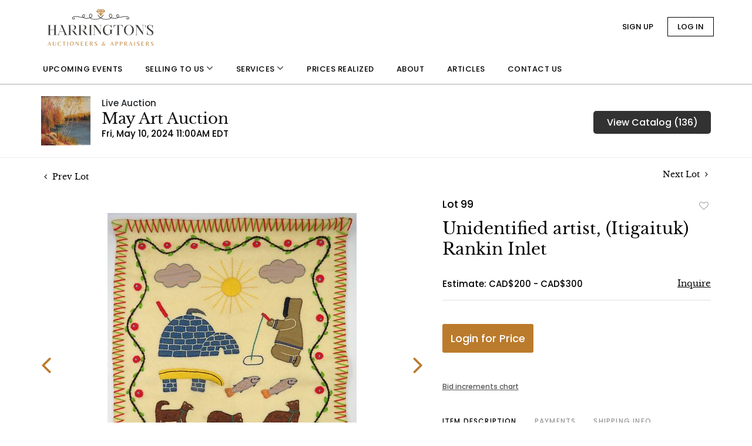

--- FILE ---
content_type: text/html; charset=UTF-8
request_url: https://bid.harringtonsauctions.com/online-auctions/harringtons-auctions/unidentified-artist-itigaituk-rankin-inlet-6138708
body_size: 84450
content:
<!DOCTYPE html>
<html lang="en">
    <head>
        <link rel="shortcut icon" href="https://s1.img.bidsquare.com/site/favicon/m/88.png?t=1RUBEe ">
                <link rel="apple-touch-icon" href="https://s1.img.bidsquare.com/site/favicon/m/88.png?t=1RUBEe">
        <link rel="apple-touch-icon-precomposed" href="https://s1.img.bidsquare.com/site/favicon/m/88.png?t=1RUBEe">
        <meta name="viewport" content="width=device-width, initial-scale=1, maximum-scale=1, user-scalable=no"/><meta name="description" content="Bid on Unidentified artist, (Itigaituk) Rankin Inlet for sale at auction by Harrington&#039;s Auctions 99 on 10th May A felt &amp; embroidery floss needlework wall hanging. The cream coloured ground shows an Inuit fishing scene with igloo to the background.. Signed in syllabics l/m Size: 21 inches x18 inches."/><meta name="keywords" content="Decorative Arts,Textiles &amp; Tapestries"/><meta property="fb:app_id" content="2021466541405910"/><meta property="og:type" content="website"/><meta property="og:url" content="https://bid.harringtonsauctions.com/online-auctions/harringtons-auctions/unidentified-artist-itigaituk-rankin-inlet-6138708"/><meta property="og:title" content="Unidentified artist, (Itigaituk) Rankin Inlet"/><meta property="og:description" content="A felt &amp; embroidery floss needlework wall hanging. The cream coloured ground shows an Inuit fishing scene with igloo to the background.. Signed in syllabics l/m Size: 21 inches x18 inches."/><meta property="og:image" content="https://s1.img.bidsquare.com/item/l/2568/25685792.jpeg?t=1RWqEk"/><meta property="twitter:card" content="summary"/><meta property="twitter:site" content="@bidsquare"/><meta property="twitter:title" content="Unidentified artist, (Itigaituk) Rankin Inlet"/><meta property="twitter:description" content="A felt &amp; embroidery floss needlework wall hanging. The cream coloured ground shows an Inuit fishing scene with igloo to the background.. Signed in syllabics l/m Size: 21 inches x18 inches."/><meta property="twitter:image" content="https://s1.img.bidsquare.com/item/l/2568/25685792.jpeg?t=1RWqEk"/><meta charset="UTF-8"/><meta http-equiv="X-UA-Compatible" content="IE=edge"/><link rel="canonical" href="https://bid.harringtonsauctions.com/online-auctions/harringtons-auctions/unidentified-artist-itigaituk-rankin-inlet-6138708"/><link rel="alternate" hreflang="x-default" href="https://bid.harringtonsauctions.com/online-auctions/harringtons-auctions/unidentified-artist-itigaituk-rankin-inlet-6138708"/><link rel="alternate" hreflang="en" href="https://bid.harringtonsauctions.com/online-auctions/harringtons-auctions/unidentified-artist-itigaituk-rankin-inlet-6138708"/>                <title>Unidentified artist, (Itigaituk) Rankin Inlet for sale at auction on 10th May  | Harrington&#039;s Auctions</title>
        <script data-react-helmet="true" type="application/ld+json">{
    "@context": "https://schema.org",
    "@type": "Product",
    "productID": "6138708",
    "sku": "6138708",
    "name": "Unidentified artist, (Itigaituk) Rankin Inlet",
    "image": "https://s1.img.bidsquare.com/item/xl/2568/25685792.jpeg",
    "url": "https://bid.harringtonsauctions.com/online-auctions/harringtons-auctions/unidentified-artist-itigaituk-rankin-inlet-6138708",
    "description": "A felt &amp; embroidery floss needlework wall hanging. The cream coloured ground shows an Inuit fishing scene with igloo to the background.. Signed in syllabics l/m Size: 21 inches x18 inches.\r\n",
    "offers": {
        "@type": "Offer",
        "url": "https://bid.harringtonsauctions.com/online-auctions/harringtons-auctions/unidentified-artist-itigaituk-rankin-inlet-6138708",
        "price": 80,
        "priceCurrency": "CAD",
        "availabilityEnds": "2024-05-10T11:00:00-04:00 EDT",
        "priceValidUntil": "2024-05-10T11:00:00-04:00 EDT",
        "availability": "Discontinued"
    }
}</script>        <script type="text/javascript">
                        pageLoadServerTime = 1768995660318;
            pageLoadServerTimeElapsedStart = (new Date()).getTime();
        </script>
        <link rel="stylesheet" type="text/css" href="https://bid.harringtonsauctions.com/public/themes/common/css/bootstrap.min.css?t=1761753286" />
<link rel="stylesheet" type="text/css" href="https://bid.harringtonsauctions.com/public/themes/common/css/fonts/icon-font.css?t=1761753286" />
<link rel="stylesheet" type="text/css" href="https://stackpath.bootstrapcdn.com/font-awesome/4.7.0/css/font-awesome.min.css" />
<link rel="stylesheet" type="text/css" href="https://bid.harringtonsauctions.com/public/themes/default/css/theme.css?t=1762470181" />
<link rel="stylesheet" type="text/css" href="https://bid.harringtonsauctions.com/public/themes/default/css/theme-responsive.css?t=1761753286" />
<link rel="stylesheet" type="text/css" href="https://bid.harringtonsauctions.com/public/themes/default/css/theme-dev.css?t=1761753286" />
<link rel="stylesheet" type="text/css" href="https://bid.harringtonsauctions.com/public/js/magiczoomplus/5.3.7/magiczoomplus.css?t=1761753285" />
<link rel="stylesheet" type="text/css" href="https://bid.harringtonsauctions.com/public/css/jquery-ui.css?t=1761753285" />
<link rel="stylesheet" type="text/css" href="https://bid.harringtonsauctions.com/public/css/atc-base.css?t=1761753285" />
<link rel="stylesheet" type="text/css" href="https://bid.harringtonsauctions.com/public/themes/default/css/item-details.css?t=1761753286" />
<link rel="stylesheet" type="text/css" href="https://bid.harringtonsauctions.com/public/themes/common/css/component/popup.css?t=1761753286" />
<link rel="stylesheet" type="text/css" href="https://bid.harringtonsauctions.com/public/themes/common/css/fonts/libre_baskerville.css?t=1761753286" />
<link rel="stylesheet" type="text/css" href="https://bid.harringtonsauctions.com/public/themes/common/css/fonts/poppins-medium.css?t=1761753286" />
<style>
:root {--main-button-color:#bb7b2c}
:root {--main-button-color-hover:#d19756}
:root {--main-btn-text:#ffffff}
:root {--secondary-button-color:#323232}
:root {--secondary-button-color-hover:#605b5b}
:root {--secondary-btn-text:#ffffff}
:root {--theme-color:#bb7b2c}
:root {--link-color-hover:#d19756}
:root {--reg-aprv-btn-txt:#00cd35}
:root {--pending-text:#ff9f00}
:root {--pending-btn-bg:rgba(204, 204, 204, 0.2)}
:root {--font-main:libre_baskervilleregular}
:root {--font-secondary:Poppins-Medium}</style>
<style>/* css added to keep the footer stuck at bottom */
.wrap { min-height: 100vh; }
.my-footer{ position: sticky; top: 100%; }
.message_bar_txt, .footer-social p{background-color: transparent;} /* for terms and conditions page */
.footer-social p{color: #fff;}

/* to remove bg-image of tick-mark on my-account-page */
.btn-icon-verified:not(.paid_status .btn-icon-verified){background-image: none !important; vertical-align: top !important;} 

.MagicZoomBigImageCont {
  z-index: 999 !important;
}
.message_bar_wrap{
  z-index: 1000;
}

.page-not-found{float: none;}
     
    body {font-family: var(--font-secondary); transition:all 0.3s; }
    body.open-menu{position: fixed; transform: translateX(270px); width: 100%; transition:ease-out 0.3s;}
    a:hover{text-decoration: none;}
.my-header{border-bottom: 1px solid #aaa;}
    .my-header .fa-angle-down { font-size: 18px; }
    .my-header .navbar-brand img { max-width: 100%; }
    .my-header .navbar-nav { max-width: 900px; width: 100%; justify-content: space-between; align-items: center; }
    .my-header .navbar .navbar-toggler:focus{ outline: none; }
    .my-header .navbar .nav-item a.nav-link { font-size: 13px; color: #000; text-transform: uppercase; font-family: var(--font-secondary); white-space: nowrap; }
    .my-header .my-account-btn{ white-space: nowrap; }
    .dropdown-item:focus, .dropdown-item:hover{background-color: #eee;}
.my-header .my-account-btn span { display: inline-block; }
    .my-header .my-account-btn .my-account-link, 
    .my-header .my-account-btn a.signup-link{margin-right: 20px; color: #000; font-size: 13px; text-transform: uppercase; font-family: var(--font-secondary); display: inline-block;} 
    .my-header .my-account-btn .logout-btn-front, 
    .my-account-btn a.login-link { font-family: var(--font-secondary); text-transform: uppercase; background-color: #fff; border: 1px solid #000; border-radius: 0; color: #000; padding: 6px 16px; font-size: 13px; display: inline-block;}
    .my-header .dropdown-menu{padding: 0;}
    .my-header .dropdown-item{font-size: 14px;}
    .my-header .close-wrapper{padding: 3px 2px; border: 2px solid #000; border-radius: 10px; margin-right: 10px; height: 18px; width: 18px;}
    .closemobileMenu span{width: 10px; display: block; height: 1.5px; margin-top: 3px; background-color: #000;}
    .my-header .navbar-toggler span { width: 19px; display: block; height: 2px; background-color: #000; margin: 4px 0; transition: all 0.3s ease-out;}
    .my-header .navbar-toggler .rotate, .closemobileMenu .rotate{ transform: rotate(-45deg); transition: all 0.3s ease-out; }
    .my-header .navbar-toggler .hide{ display: none; }
    .my-header .navbar-toggler .rotate1, .closemobileMenu .rotate1{ transform: rotate(45deg); margin-top: -6px; transition: all 0.3s ease-out;}
    .closemobileMenu .rotate1{margin-top: -1px;}
.my-footer{background: #BC7C2D; padding: 50px 0; color: #fff; font-size: 14px;}
.my-footer .container{max-width: 1440px;}
.my-footer a{color: #fff; text-decoration: none;}
.my-footer .footer-title{font-size: 18px; font-family: var(--font-main); margin-bottom: 18px;}
.my-footer .footer-block ul{list-style: none; margin: 0; padding: 0;}
.my-footer .footer-block ul li a{display: inline-block; line-height: 26px; font-size: 14px;}
.my-footer .footer-block .contact-detail .fa{font-size: 20px; width: 35px;}
.my-footer .social-media{gap: 20px; margin-top: 20px;}
.my-footer .social-media .fa{font-size: 22px;}
.my-footer .footer-copyright{position: relative; font-size: 12px; display: flex; flex-direction: column;}
.my-footer .powered-by-sec{ position: absolute; right: 0; top: 0;}
.my-footer .powered-by-sec img{max-width: 157px;}

/* footer accordion */
 #footer-section .card {
  margin-bottom: 10px;
  border: 0;
  background-color: #BC7C2D;
}

#footer-section .card-body{
    padding: 10px 20px;
    border-bottom: 1px solid #b9b9b9;
}

#footer-section .footer-title{
  margin-bottom: 0;
  color: #fff;
}

 #footer-section .card .card-header {
  border: 0;
  background-color: #bc7c2d;
  -webkit-box-shadow: 0 0 20px 0 rgba(188, 124, 45);
          box-shadow: 0 0 20px 0 rgba(188, 124, 45);
  border-bottom: 1px solid #b9b9b9;
  border-radius: 0;
  padding: 0;
}

/* #footer-section .btn.focus, #footer-section .btn:focus{
    box-shadow: none;
} */

 #footer-section .card .card-header .btn-header-link {
  display: block;
  text-align: left;
  background: #BC7C2D;
  border-radius: 0;
  border-bottom: 1px solid #b9b9b9;
  padding: 10px 20px;
}

 #footer-section .card .card-header .btn-header-link:after {
  content: "\f106";
  font-family: FontAwesome;
  position: absolute;
  top: -5px;
  right: 8px;
  font-size: 32px;
  color:#fff;
}

 #footer-section .card .card-header .btn-header-link.collapsed {
  background: #BC7C2D;
}

 #footer-section .card .card-header .btn-header-link.collapsed:after {
  content: "\f107";
}

 #footer-section .card .collapsing {
  background: #BC7C2D;
  /* line-height: 30px; */
}

 #footer-section .card .collapse {
  border: 0;
}

    /* Start Media css */
    @media screen and (max-width: 991.98px) {
      .my-header .primary-header{background-color: #f30606; padding: 8px 12px;}
      .my-header .navbar{height: 95px; position: static;}
      .my-header .navbar-brand{position: absolute; top: 58px; z-index: 0; left: calc(50% - 90px); transition: all 0.3s;}
      .my-header .navbar .nav-item{width: 100%; border-top: 1px solid #eee;}
      .my-header .sub-dropdown-menu .dropdown-item{padding: 14px 27px;}
      .my-header .navbar .nav-item a.nav-link { padding: 14px 16px; color: #000; width: 100%; letter-spacing: 0.8px;}      
      .my-header .my-account-btn .my-account-link, 
      .my-header .my-account-btn a.signup-link{ color: #fff;} 
      .my-header .my-account-btn .logout-btn-front, 
      .my-account-btn a.login-link { border: 1px solid #fff; background-color: transparent; color: #fff;}
      .my-header .navbar-collapse{ width: 270px; height: 100vh; z-index: -1; position: absolute; top: 0; left: -270px; transition: all 0.5s; background-color: #fff;}
      .my-header .navbar-collapse.open-menu{ z-index: 2;  box-shadow: 0 0 7px 0 rgba(0, 0, 0, 0.3) !important;}
      .my-header .navbar-nav { max-width: 100%; height: calc(100% - 50px); justify-content: start; overflow-y: auto;}
      .my-header .dropdown-menu .dropdown-item{text-transform: uppercase; letter-spacing: 0.8px;}
      .my-header .navbar .nav-item.dropdown .nav-link:before, .dropdown1 > .sub-dropdown-item:before
      {content: '+'; position: absolute; right: 16px; top: 0; font-size: 26px;}
      .my-header .navbar .nav-item.dropdown .nav-link.show:before, .dropdown1 > .sub-dropdown-item.show:before{content: '_'; top: -8px;}
      .my-header .closemobileMenu{color: #000; font-size: 13px; padding: 13px 10px; background-color: #eee; cursor: pointer;}
      .my-header .dropdown .sub-dropdown-menu, .my-header .dropdown .dropdown-menu{background-color: #f2f2f2; border: none; border-radius: 0;}
      .my-header .dropdown .sub-dropdown-menu{border: 1px solid #eeeeee; z-index: 999; opacity: 1; display: none;}
      .my-header .dropdown .sub-dropdown-menu.show{display: block;}
      .my-header .dropdown1{position: relative; border-top: none;}
      .my-header .sub-dropdown-item{color: #000}
      .my-header .dropdown-item{white-space: wrap; border-top: 1px solid #eee; padding: 14px 20px; transition: all 0.5s;}
    .my-footer .powered-by-sec{ position: relative; order: 1; margin-top: 20px;}
    .my-footer .footer-copyright .copyright-text{order: 2;}
    }

@media screen and (max-width: 767.98px) {
    .my-footer .footer-block{margin-bottom: 30px;}
.my-header .navbar-nav{height: calc(100% - 120px)}
}
@media (min-width: 991px){
  .my-header .container-fluid{padding: 0 65px;}
.my-header .dropdown-menu, .my-header .sub-dropdown-menu{background-color: #fff}
.my-header .dropdown-menu, .my-header .sub-dropdown-menu{ border: 1px solid #eeeeee; border-radius: 0; opacity: 0; visibility: hidden; width: 220px; position: absolute; top: 59px; left: 0; z-index: -1; display: block !important; box-shadow: 2px 2px 1px #0000004d; -ms-transition: all .3s ease-in-out; -webkit-transition: all .3s ease-in-out; transition: all .3s ease-in-out; }
.my-header .sub-dropdown-menu{left: 220px; top: 23px;}
.my-header .navbar .nav-item a.nav-link{letter-spacing: 0.04em;}
.my-header .dropdown-item{letter-spacing: 0.05em;}
.my-header .dropdown:hover .dropdown-menu, .my-header .dropdown:hover .dropdown-menu.show,
.my-header .dropdown1:hover .sub-dropdown-menu
{border: 1px solid #eeeeee; z-index: 999; opacity: 1; visibility: visible; transform: translateY(-15px); -ms-transition: all .3s ease-in-out; -webkit-transition: all .3s ease-in-out; transition: all .3s ease-in-out;}
.my-header .dropdown-item{white-space: wrap; border-top: 1px solid #eee; padding: 8px 12px; transition: all 0.5s;}
.my-header .dropdown-item:hover{padding: 8px 12px 8px 17px;}
.my-header i{color: #fff;}
.my-header .my-account-btn .logout-btn-front:hover, 
.my-account-btn a.login-link:hover { background-color:#fff; color: #000; }
}
/* End Media css */

/* Extra CSS */
.my-account .f_item_text_field{
border: 1px solid #CACACA;
    border-radius: 3px;
    font-family: var(--font-secondary, Roboto);
    font-style: normal;
    font-weight: 300;
    font-size: 13px;
    line-height: 15px;
    color: #555555;
    margin-bottom: 10px;
    padding: 10px;
    height: 37px;
}
 .my-account .notification_preference .new_check_gruop input{height: 0;}
.event_catalog_banner .banner_content .scnd-btn{font-size: 14px !important;}
.credit-boxs .my_btn_area.submit input{width: auto;}
.my-account .account_right .verification ul li{width: 38% !important;}
.event_catalog_banner .banner_content .green_t{font-size: 16px !important; font-weight: normal !important;}
.item-detail .registered-auction .text-sec .auction-end .green_t{font-size: 15px !important; font-weight: normal !important;}
.catalog_list .catalog_detail .lot_title, .item-detail ul .text-head p{word-break: break-word;}
.account_right .verification ul li{width: 31% !important;}
.pending{font-size: 13px !important;}
.auction-list h1.auction-page-title{font-family:var(--font-main)}
.auction-list .auc-list-content label{color: #999;}
.f_live_bid_btn_txt.leb, .item-detail .registered-auction .text-sec .auction-end a, .invoice_popup .f_invoice_pop_contact_sub_txt, .invoice_popup .item-invoice-button, .btn_area .invoice-print-btn, .invoice_popup .checkout-submit-button, .item-detail .item-won .invoice-sec a.invoice-checkout-button{font-weight: normal !important; font-family: var(--font-secondary) !important;}

.live_panel .lot_num{ font-family: var(--font-secondary) !important;}

@media (min-width: 991px){
.my-account .item-detail ul .bidding-sec .enterBid button{width: 52% !important; font-size: 13px !important}
.item-detail ul .bidding-sec .enterBid button.pending{line-height: 13px !important}
}

@media (min-width: 991px) and (max-width: 1300px) {
   .pending{font-size: 13px !important;}
}
@media only screen and (max-width: 767px){
 .modal-content{ overflow-x: scroll; overflow-y: auto;}
}
@media only screen and (max-width: 576px){
   .auction-list .auc-list-content .btn-sec .bidding-time span{font-size: 12px;}
   .auction-list .auc-list-content .btn-sec .bidding-time ltx{font-size: 10px !important;}
   .auction-list .addtocalendar .atcb-link{font-size: 10px;}
}
</style>
                    <!-- Google Tag Manager -->
            <script>(function(w,d,s,l,i){w[l]=w[l]||[];w[l].push({'gtm.start':
            new Date().getTime(),event:'gtm.js'});var f=d.getElementsByTagName(s)[0],
            j=d.createElement(s),dl=l!='dataLayer'?'&l='+l:'';j.async=true;j.src=
            'https://www.googletagmanager.com/gtm.js?id='+i+dl;f.parentNode.insertBefore(j,f);
            })(window,document,'script','dataLayer','GTM-5WMD3W');</script>
            <!-- End Google Tag Manager -->
                                            <!--[if lt IE 9]>
            <script type="text/javascript" src="https://bid.harringtonsauctions.com/public/js/html5shiv.min.js?t=1761753285"></script>
        <![endif]-->
        <script type="text/javascript">
            var setting = {"baseUri":"https:\/\/bid.harringtonsauctions.com","staticUri":"https:\/\/bid.harringtonsauctions.com\/public","isMobileWebView":false,"defaultSiteName":"Bidsquare","siteName":"Harrington's Auctions","webSocket":{"host":"wss:\/\/ws.bidsquare.com","port":null,"debug":false},"reserveMet":[],"reCaptcha":{"v3":{"siteKey":"6LdzL_kcAAAAAHvauH1Jsz3Ux6njeXmqvGBbrqyk"}}};        </script>
                <script type="text/javascript" src="https://bid.harringtonsauctions.com/public/js/jquery.js?t=1761753285"></script>
<script type="text/javascript" src="https://bid.harringtonsauctions.com/public/js/functions.js?t=1761753285"></script>
<script type="text/javascript" src="https://bid.harringtonsauctions.com/public/themes/common/js/popper-v1.min.js?t=1761753286"></script>
<script type="text/javascript" src="https://bid.harringtonsauctions.com/public/themes/common/js/bootstrap.min.js?t=1761753286"></script>
<script type="text/javascript" src="https://bid.harringtonsauctions.com/public/themes/default/js/theme.js?t=1761753286"></script>
<script type="text/javascript" src="https://www.google.com/recaptcha/api.js?render=6LdzL_kcAAAAAHvauH1Jsz3Ux6njeXmqvGBbrqyk"></script>
<script type="text/javascript" src="https://bid.harringtonsauctions.com/public/js/front-common.js?t=1761753285"></script>
<script type="text/javascript" src="https://bid.harringtonsauctions.com/public/js/tagManager.js?t=1761753286"></script>
<script type="text/javascript" src="https://bid.harringtonsauctions.com/public/js/script.js?t=1761753286"></script>
<script type="text/javascript" src="https://bid.harringtonsauctions.com/public/js/bsApi.js?t=1761753285"></script>
<script type="text/javascript" src="https://bid.harringtonsauctions.com/public/js/jquery.i18n/src/jquery.i18n.js?t=1761753285"></script>
<script type="text/javascript" src="https://bid.harringtonsauctions.com/public/js/jquery.i18n/src/jquery.i18n.messagestore.js?t=1761753285"></script>
<script type="text/javascript" src="https://bid.harringtonsauctions.com/public/js/jquery.i18n/src/jquery.i18n.fallbacks.js?t=1761753285"></script>
<script type="text/javascript" src="https://bid.harringtonsauctions.com/public/js/jquery.i18n/src/jquery.i18n.language.js?t=1761753285"></script>
<script type="text/javascript" src="https://bid.harringtonsauctions.com/public/js/jquery.i18n/src/jquery.i18n.parser.js?t=1761753285"></script>
<script type="text/javascript" src="https://bid.harringtonsauctions.com/public/js/jquery.i18n/src/jquery.i18n.emitter.js?t=1761753285"></script>
<script type="text/javascript" src="https://bid.harringtonsauctions.com/public/js/magiczoomplus/5.3.7/magiczoomplus.js?t=1761753285"></script>
<script type="text/javascript" src="https://bid.harringtonsauctions.com/public/js/jquery-ui.js?t=1761753285"></script>
<script type="text/javascript" src="https://bid.harringtonsauctions.com/public/js/client/ws/auctionClient.js?t=1761753285"></script>
<script type="text/javascript" src="https://bid.harringtonsauctions.com/public/js/client/ws/liveEvent.js?t=1761753285"></script>
<script type="text/javascript" src="https://bid.harringtonsauctions.com/public/js/atc.min.js?t=1761753285"></script>
<script type="text/javascript">
                $.i18n().load({"en":{"Starting Bid":"Starting Bid","Current Bid":"Current Bid","Start in":"Start in","Starts in":"Starts in","End in":"End in","Bidsquare Bidder":"Bidsquare Bidder","Competing Bidder":"Competing Bidder","Bidder":"Bidder","Click Here to Bid Live":"Click Here to Bid Live","Non-supported browser... Use Chrome, Firefox, or Safari 11+":"Non-supported browser... Use Chrome, Firefox, or Safari 11+","On the Market":"On the Market","You are the highest bidder (%amount%)":"You are the highest bidder (%amount%)","You've been outbid (%amount%)":"You've been outbid (%amount%)","Your max bid (%amount%) is below reserve":"Your max bid (%amount%) is below reserve","You have an absentee bid (%amount%)":"You have an absentee bid (%amount%)","Place Bid":"Place Bid","Place Max Bid":"Place Max Bid","Increase Max Bid":"Increase Max Bid"}});
                
                [{"en":"https:\/\/bid.harringtonsauctions.com\/public\/js\/jquery.i18n\/messages\/en.json?t=1761753285"}].forEach(function (transArr, i) { $.i18n().load(transArr); });
                $.i18n.rawTranslationMap = {"reserveMetBannerNotification":"On the Market","highestBidNotification":"You are the highest bidder (%amount%)","outBidNotification":"You've been outbid (%amount%)","reserverNotMetNotification":"Your max bid (%amount%) is below reserve","absenteeBidNotification":"You have an absentee bid (%amount%)","placeNextBidButtonTextTimed":"Place Bid","placeMaxBidButtonTextTimed":"Place Max Bid","increaseMaxBidButtonTextTimed":"Increase Max Bid","placeNextBidButtonTextLive":"Place Bid","placeMaxBidbuttonTextLive":"Place Max Bid","increaseMaxBidButtonTextLive":"Increase Max Bid"};
            $(window).load(function(){});</script>
<script type="text/javascript">$(document).ready(function () {
     $("#year").html(new Date().getFullYear());

     if($(window).width() < 992){
      $(".navbar-collapse .dropdown .nav-link").removeAttr("data-toggle")
     }

if($(window).width() > 992){
      $(".my-header .navbar-brand").css("padding-top", "8px")
     }

     $('body').css('padding-top', function () {
        return $('.message_bar_wrap.email_pending').height() ;
     });

     $(".dropdown1 .sub-dropdown-item, .dropdown .nav-link").before().click(function(){
      $(this).toggleClass("show")
      $(this).parent().children(".sub-dropdown-menu, .dropdown-menu").slideToggle()
     })

     $(".navbar-toggler, .closemobileMenu").click(function () {
      $("body, .navbar-collapse").toggleClass("open-menu");
      $(".navbar-toggler span:first-child").toggleClass("rotate");
      $(".navbar-toggler span:nth-child(2n)").toggleClass("rotate1");
      $(".navbar-toggler span:last-child").toggleClass("hide");
    });
  });

  $( window ).resize(function() {
      $('body').css('padding-top', function() {
         return $('.message_bar_wrap.email_pending').height();
     });
if($(window).width() < 992){
 $('.my-header .navbar-brand').css('margin-top', function() {
         return $('.message_bar_wrap.email_pending').height();
     });
} else{
  $('.my-header .navbar-brand').css('margin-top', '0');
}

if($(window).width() > 992){
      $(".my-header .navbar-brand").css("padding-top", "8px")
     }
  });</script>
        <script type="text/javascript">
            if (typeof CKEDITOR !== 'undefined') CKEDITOR.timestamp = (new Date()).getTime(); // force refreshing the CKEditor internal js files
        </script>
    </head>
    <body class="">
        
<div class="wrap">
     
        <div id="loadingDiv" class="loadingDiv" style="display:none;"> </div>
                        <link rel="stylesheet" type="text/css" href="https://fonts.googleapis.com/css2?family=Roboto:wght@400;700&amp;display=swap" />


        <div class="my-header mobile hider">
      <div class="primary-header mt-lg-2 mb-lg-3">
        <div class="container-fluid">
          <ul class="list-unstyled d-flex justify-content-between align-items-center mb-0">
            <li class="d-none d-lg-block">
                <a class="navbar-brand px-3" href="https://harringtonsauctions.com/"><img
                    src="https://s1.img.bidsquare.com/site/logo/88.png?t=1RUBEe"></a>
            </li>
            <li class="nav-item ml-auto">
                <div class="my-account-btn">  
                <a href="https://bid.harringtonsauctions.com/user/register" class="signup-link" data-toggle="modal" data-target="#registration_pop">Sign up</a> <a href="https://bid.harringtonsauctions.com/user/login" class="login-link" data-toggle="modal" data-target="#login_pop">Log In</a>
                </div>
            </li>
          </ul>
       </div>
      </div>

        <div class="mt-lg-2 container-fluid">
           <nav class="navbar navbar-expand-lg nav-menu p-0">
              <button class="navbar-toggler pl-0" type="button" data-toggle="collapse" aria-controls="navbarSupportedContent"
                 aria-expanded="false" aria-label="Toggle navigation">
                 <span></span>
                 <span></span>
                 <span></span>
              </button>

              <a class="navbar-brand d-block d-lg-none" href="https://harringtonsauctions.com/"><img
                src="https://s1.img.bidsquare.com/site/logo/88.png?t=1RUBEe"></a>
  
              <div class="navbar-collapse">
                 <!-- <span class="m-menu-close">✕</span> -->
                 <div class="d-flex align-items-center d-lg-none closemobileMenu"> 
                  <!-- <i class="fa fa-times" aria-hidden="true"></i> -->
                  <div class="close-wrapper ">
                    <span class="rotate"></span>
                    <span class="rotate1"></span>
                  </div>
                  Close Menu</div>
                 <ul class="navbar-nav mb-lg-2">
                    <li class="nav-item">
                       <a class="nav-link" role="button" href="/"> Upcoming Events </a>
                     </li>
                     <li class="nav-item dropdown">
                        <a class="nav-link" href="javascript:void(0)" role="button" data-toggle="dropdown" aria-expanded="false">
                          Selling to us <i class="fa fa-angle-down text-dark d-none d-lg-inline-block"></i>
                        </a>
                        <ul class="dropdown-menu">
                            <li class="dropdown1">
                                <a class="dropdown-item d-lg-flex align-items-center justify-content-between" 
                                href="https://harringtonsauctions.com/pages/departments">
                                    Department
                                    <i class="fa fa-angle-right text-dark d-none d-lg-inline-block"></i>
                                </a>
                                <a href="javascript:void(0)" class="sub-dropdown-item"></a>
                                <div class="sub-dropdown-menu">
                                    <a class="dropdown-item" href="https://harringtonsauctions.com/pages/art-amp-antiques">Art & Antiques</a>
                                    <a class="dropdown-item" href="https://harringtonsauctions.com/pages/numismatics-amp-stamps">Coins &  Paper Money</a>
                                    <a class="dropdown-item" href="https://harringtonsauctions.com/pages/fine-jewellery-amp-gems"">Fine Jewellery & Gemstones</a>
                                    <a class="dropdown-item" href="https://harringtonsauctions.com/pages/sterling-silver">Silver & Vertu</a>
                                    <a class="dropdown-item" href="https://harringtonsauctions.com/pages/timepieces-1">Timepieces</a>
                                </div>
                            </li>
                          <li> <a class="dropdown-item" href="https://harringtonsauctions.com/pages/selling-to-us">Selling To Us</a></li> 
                          <li> <a class="dropdown-item" href="https://harringtonsauctions.com/pages/consign-to-auction-1">Consigning To Auction</a></li>
                          <li> <a class="dropdown-item" href="https://harringtonsauctions.com/pages/what-are-you-selling">Get Your Offer</a></li>
                          <li> <a class="dropdown-item" href="https://harringtonsauctions.com/pages/term-of-auction-sale">Terms of Auction Sale</a> </li>
                        </ul>
                      </li>
                      <li class="nav-item dropdown">
                        <a class="nav-link" href="javascript:void(0)" role="button" data-toggle="dropdown" aria-expanded="false">
                          Services <i class="fa fa-angle-down text-dark d-none d-lg-inline-block"></i>
                        </a>
                        <div class="dropdown-menu">
                          <a class="dropdown-item" href="https://harringtonsauctions.com/pages/appraisal-services-1">Appraisals</a>
                          <a class="dropdown-item" href="https://harringtonsauctions.com/pages/jewellery-repair-1">Jewellery Repair</a>
                          <a class="dropdown-item" href="https://harringtonsauctions.com/pages/watch-repair-1">Watch Repair</a>
                        </div>
                      </li>
                        <li class="nav-item">
                            <a class="nav-link" role="button" href="https://harringtonsauctions.com/pages/past-auctions-prices-realized"> Prices Realized </a>
                        </li>
                        <li class="nav-item">
                            <a class="nav-link" role="button" href="https://harringtonsauctions.com/pages/about-us"> About </a>
                        </li>
                        <li class="nav-item">
                            <a class="nav-link" role="button" href="https://harringtonsauctions.com/blogs/news"> Articles </a>
                        </li>
                        <li class="nav-item">
                            <a class="nav-link" role="button" href="https://harringtonsauctions.com/pages/contact-us"> Contact us </a>
                        </li>
                 </ul>
              </div>
           </nav>
        </div>
     </div>            

    


    
    <div class="auctioneer">
      
    <div class="container-lg">
        <div class="row">
            <div class="col-lg-9 col-md-8">
                <div class="auctioneer_detail">
                    <div class="thumb_img">
                        <a href="https://bid.harringtonsauctions.com/auctions/harringtons-auctions/may-art-auction-15561" class="image_hover"><img src="https://s1.img.bidsquare.com/event/main/s/15561.jpeg?t=1RWqGk" alt="Harrington&#039;s Auctions" onerror="loadDefaultImage(this,&#039;thumb&#039;)" /></a>
                    </div>
                    <div class="main_auc_detail">
                        <span>Live Auction</span>
                        <h1><a href="https://bid.harringtonsauctions.com/auctions/harringtons-auctions/may-art-auction-15561" class="event-title">May Art Auction</a></h1>
                        <div class="auc_timing">
                            <div class="start_time">Fri, May 10, 2024 11:00AM EDT</div>
                                                    </div>
                    </div>
                </div>
            </div>
            <div class="col-lg-3 col-md-4">
                <div class="btn-sec">
                    <a href="https://bid.harringtonsauctions.com/auctions/harringtons-auctions/may-art-auction-15561/catalog#catalog" class="scnd-btn">View Catalog (136)</a>
                </div>
                <br>
                            </div>
        </div>
    </div>
    </div>

<div class="item_detail">
    <div class="container-lg">
        <div class="item_direction">
                        <div class="row">
                <div class="col-6">
                    <a href="https://bid.harringtonsauctions.com/online-auctions/harringtons-auctions/unidentified-artist-lavinia-rankin-inlet-6138707"><i class="fa fa-angle-left" aria-hidden="true"></i> Prev Lot</a>
                </div>
                <div class="col-6">
                    <a href="https://bid.harringtonsauctions.com/online-auctions/harringtons-auctions/unidentified-artist-lavinia-rankin-inlet-6138709" class="float-right">Next Lot <i class="fa fa-angle-right" aria-hidden="true"></i></a>
                </div>
            </div>
                    </div>
        <div class="current_item">
            <div class="row">
                <div class="col-lg-7 col-md-6">
                    <div class="item-slider">
                        <div class="auction-item-img">
            <a class="img-slide-arrow left-slide-btn" data-slide="prev">
            <span class="fa fa-angle-left fa-3x"></span>
        </a>
                   <a id="lot-image" class="MagicZoom main" target="_blank" rel="images" href="https://s1.img.bidsquare.com/item/xl/2568/25685792.jpeg?t=1RWqEk" title="Unidentified artist, (Itigaituk) Rankin Inlet">
                <img src="https://s1.img.bidsquare.com/item/l/2568/25685792.jpeg?t=1RWqEk" class="detailImg" alt="Unidentified artist, (Itigaituk) Rankin Inlet" />            </a>      
                            <a class="img-slide-arrow right-slide-btn" data-slide="next">
            <span class="fa fa-angle-right fa-3x"></span>
        </a>
    </div>
<div class="selectors auction-detail-product">
    <ul>
                        <li><a data-zoom-id="lot-image" href="https://s1.img.bidsquare.com/item/xl/2568/25685792.jpeg?t=1RWqEk" data-image="https://s1.img.bidsquare.com/item/l/2568/25685792.jpeg?t=1RWqEk">
                    <img src="https://s1.img.bidsquare.com/item/s/2568/25685792.jpeg?t=1RWqEk" alt="Unidentified artist, (Itigaituk) Rankin Inlet" />                </a></li>
                                <li><a data-zoom-id="lot-image" href="https://s1.img.bidsquare.com/item/xl/2568/25685793.jpeg?t=1RWqEk" data-image="https://s1.img.bidsquare.com/item/l/2568/25685793.jpeg?t=1RWqEk">
                    <img src="https://s1.img.bidsquare.com/item/s/2568/25685793.jpeg?t=1RWqEk" alt="Image 2 of 2" />                </a></li>
                    </ul>
</div>                    </div>
                    <div class="social_icon">
                        <ul>
                            <li><a href="https://www.facebook.com/sharer/sharer.php?u=https://bid.harringtonsauctions.com/online-auctions/harringtons-auctions/unidentified-artist-itigaituk-rankin-inlet-6138708"  target="_blank"><i class="fa fa-facebook" aria-hidden="true"></i></a></li><li><a href="https://twitter.com/intent/tweet?url=https://bid.harringtonsauctions.com/online-auctions/harringtons-auctions/unidentified-artist-itigaituk-rankin-inlet-6138708&text=Unidentified+artist%2C+%28Itigaituk%29+Rankin+Inlet" target="_blank"><i class="fa-twitter" aria-hidden="true"></i></a></li><li><a href="https://www.pinterest.com/pin/create/button/?url=https://bid.harringtonsauctions.com/online-auctions/harringtons-auctions/unidentified-artist-itigaituk-rankin-inlet-6138708&description=Unidentified+artist%2C+%28Itigaituk%29+Rankin+Inlet&media=https://s1.img.bidsquare.com/item/l/2568/25685792.jpeg?t=1RWqEk" target="_blank"><i class="fa fa-pinterest" aria-hidden="true"></i></a></li><li><a href="https://www.linkedin.com/sharing/share-offsite/?url=https://bid.harringtonsauctions.com/online-auctions/harringtons-auctions/unidentified-artist-itigaituk-rankin-inlet-6138708" target="_blank"><i class="fa fa-linkedin" aria-hidden="true"></i></a></li><li><a href="#" id="share_item_button"><i class="fa fa-envelope" aria-hidden="true"></i></a><div id="item-share-popup-load" class="item-share-popup"></div></li>                        </ul>
                    </div>
                    
                </div>
                <div class="col-lg-5 col-md-6">
                                        <div class="item_description el_15561">
                                                <div class="row">
                            <div class="col-lg-6 col-6">
                                <div class="lot_num">Lot 99</div>
                            </div>
                            <div class="col-lg-6 col-6">
                                <div class="favourite float-right">
                    <div data-href="https://bid.harringtonsauctions.com/user/login?fav_item_ref_id=6138708" class="like_icon gtm-click_item fav-item-login btn-icon btn-icon-heart" data-item_id = "6138708" data-type = "2"  data-item_id="6138708"  data-event_id='15561' data-event_status='past' data-event_name='May Art Auction'>
                        <a href="javascript:void(0);" class="gtm-click_item"  data-item_id="6138708"  data-event_id='15561' data-event_status='past' data-event_name='May Art Auction'>Add to favorite</a>
                    </div>
                </div>
                            </div>
                            <div class="col-lg-12"><h1>Unidentified artist, (Itigaituk) Rankin Inlet</h1></div>
                        </div>
                        <div class="estimated_price">
                            <div class="row">
                                                                <div class="col-lg-9 col-8">
                                    <span>
            Estimate: CAD$200 - CAD$300    </span>                                </div>
                                                                                                <div class="col-lg-3 col-4">
                                    <a href="javascript:void(0);" id="inquire_block" class="gtm-click_item"  data-item_id="6138708"  data-event_id='15561' data-event_status='past' data-event_name='May Art Auction' >Inquire</a>
                                </div>
                                                            </div>
                        </div>
                        <div class="place_bid_area" id="ba_6138708_15561" data-lindex="0" data-stype="view">
                            <div class="bidding-estimate bid-estimate-timer">
	                        	                    </div>
                            <div class="bidding-area"><div class="bidding-price "><button type="button" class="register_btn btn btn-primary f_event_button_view_hammer_price" id="login_to_register0" data-event_id = "15561"  >Login for Price </button>            <script type="text/javascript">
                $(function () {
                    $(document).on('click','#login_to_register0',function (e) {
                        e.preventDefault();
                        var event_ref_id = $(this).data('event_id') ? $(this).data('event_id') : null;
                              // We can clean this code this condition after fix same login script in bidsquare and wl
                            var $loginPopupObj = getPopupObject('login');
                            var $loginForm = $loginPopupObj.find('form');
//                            $loginForm.add('#registation_direct a, .registation_direct a').data('event_ref_id', event_ref_id);
                            $loginForm.data('event_ref_id',event_ref_id);
                            $loginForm.data('scroll_to', $(this).data('scroll_to') ? $(this).data('scroll_to') : null);
                                                        showHidePopup('login',true);
                                            });
                });
            </script>
            </div><div class="bidding-history"></div><div class="place_bid"><input type="hidden" id="live_bid_panel_url" name="live_bid_panel_url" value="https://bid.harringtonsauctions.com/auctions/harringtons-auctions/may-art-auction-15561/bid" /><input type="hidden" id="disable_reserve_price" name="disable_reserve_price" value="" /></div><div class="bid_related"><div class="txt1"><a href="#chart" class="chart">Bid increments chart</a></div></div></div><style>div.ack_bid_msg{float:right;padding-top:0 !important;}</style>                                <div class="chartlist">
        <h4>Bid Increments</h4>
        <table>
            <colgroup>
                <col width="50%;">
                <col width="50%;">
            </colgroup>
            <thead>
                <tr>
                    <th>Price</th>
                    <th>Bid Increment</th>
                </tr>
            </thead>
            <tbody>
                                                            <tr>
                            <td>CAD$0</td>
                            <td>CAD$10</td>
                        </tr>
                                            <tr>
                            <td>CAD$200</td>
                            <td>CAD$20</td>
                        </tr>
                                            <tr>
                            <td>CAD$320</td>
                            <td>CAD$30</td>
                        </tr>
                                            <tr>
                            <td>CAD$380</td>
                            <td>CAD$20</td>
                        </tr>
                                            <tr>
                            <td>CAD$420</td>
                            <td>CAD$30</td>
                        </tr>
                                            <tr>
                            <td>CAD$480</td>
                            <td>CAD$20</td>
                        </tr>
                                            <tr>
                            <td>CAD$500</td>
                            <td>CAD$50</td>
                        </tr>
                                            <tr>
                            <td>CAD$1,000</td>
                            <td>CAD$100</td>
                        </tr>
                                            <tr>
                            <td>CAD$2,000</td>
                            <td>CAD$200</td>
                        </tr>
                                            <tr>
                            <td>CAD$3,200</td>
                            <td>CAD$300</td>
                        </tr>
                                            <tr>
                            <td>CAD$3,800</td>
                            <td>CAD$200</td>
                        </tr>
                                            <tr>
                            <td>CAD$4,200</td>
                            <td>CAD$300</td>
                        </tr>
                                            <tr>
                            <td>CAD$4,800</td>
                            <td>CAD$200</td>
                        </tr>
                                            <tr>
                            <td>CAD$5,000</td>
                            <td>CAD$500</td>
                        </tr>
                                            <tr>
                            <td>CAD$10,000</td>
                            <td>CAD$1,000</td>
                        </tr>
                                            <tr>
                            <td>CAD$20,000</td>
                            <td>CAD$2,000</td>
                        </tr>
                                            <tr>
                            <td>CAD$32,000</td>
                            <td>CAD$3,000</td>
                        </tr>
                                            <tr>
                            <td>CAD$38,000</td>
                            <td>CAD$2,000</td>
                        </tr>
                                            <tr>
                            <td>CAD$42,000</td>
                            <td>CAD$3,000</td>
                        </tr>
                                            <tr>
                            <td>CAD$48,000</td>
                            <td>CAD$2,000</td>
                        </tr>
                                            <tr>
                            <td>CAD$50,000</td>
                            <td>CAD$5,000</td>
                        </tr>
                                            <tr>
                            <td>CAD$100,000</td>
                            <td>CAD$10,000</td>
                        </tr>
                                            <tr>
                            <td>CAD$200,000</td>
                            <td>CAD$20,000</td>
                        </tr>
                                            <tr>
                            <td>CAD$320,000</td>
                            <td>CAD$30,000</td>
                        </tr>
                                            <tr>
                            <td>CAD$380,000</td>
                            <td>CAD$20,000</td>
                        </tr>
                                            <tr>
                            <td>CAD$420,000</td>
                            <td>CAD$30,000</td>
                        </tr>
                                            <tr>
                            <td>CAD$480,000</td>
                            <td>CAD$20,000</td>
                        </tr>
                                            <tr>
                            <td>CAD$500,000</td>
                            <td>CAD$50,000</td>
                        </tr>
                                                    </tbody>
        </table>
    </div>
                        </div>
                        <div class="item_tabs">
                            <ul class="nav nav-tabs" role="tablist">
    <li class="active tab-desc"><a href="#home" aria-controls="home" role="tab" data-toggle="tab">
            <h2>Item Description</h2>
        </a></li>
                    <li class="tab-payment"><a href="#paymentsandshipping" aria-controls="dimension" role="tab" data-toggle="tab"><h2>Payments</h2></a></li>
                    <li class="tab-shipping-info"><a href="#shippinginformation" aria-controls="dimension" role="tab" data-toggle="tab"><h2>Shipping Info</h2></a></li>
            </ul>
<div class="tab-content">
    <div role="tabpanel" class="tab-pane active" id="home">
                <p>A felt &amp; embroidery floss needlework wall hanging. The cream coloured ground shows an Inuit fishing scene with igloo to the background.. Signed in syllabics l/m Size: 21 inches x18 inches.</p>
        
        
        
        
        
    </div>
                <div role="tabpanel" class="tab-pane" id="paymentsandshipping">
            <div class = "payment_text">
                <p>Available payment options</p>
    <!-- Show Credit Card icons when we enable Authorize.net -->
             <div class="paypal">
        <img src="https://bid.harringtonsauctions.com/public/img/svg/paypal.svg" alt="PayPal" />    </div>            </div>
        </div>
            <div role="tabpanel" class="tab-pane" id="shippinginformation">
            <div class = "shipping_text">
                <p>1.&nbsp; Shipping will be calculated based on location, weight and size of item (s).<br />
2. Shipping is done in house.<br />
3. Item(s) will be shipped only after invoice is paid in full.<br />
4. Tracking number will be provided once package is dispatched.</p>
            </div>
        </div>
        </div>
<script>
   if ($('#condition_report_download_by_url').length > 0) {
        document.getElementById('condition_report_download_by_url').click();
    }
</script>
                        </div>
                    </div>
                </div>
            </div>
        </div>
        <div class="other_lots" id="otherlots"></div>
    </div>
</div>
<!-- Item detail -->
<script type="text/javascript" src="https://bid.harringtonsauctions.com/public/js/atc.min.js?t=1761753285"></script>
<link rel="stylesheet" type="text/css" href="https://bid.harringtonsauctions.com/public/css/atc-base.css?t=1761753285" />
<style>
    .atcb-list {
        margin-top: 2px;
    }
    .atcb-item {
        padding: 5px 0 5px 15px;
    }
    .atcb-item-link {
        font-size: 12px;
    }
    div.ack_bid_msg {
        width: auto;
/*        text-align: right;
        margin-top: 0px;*/
    }
</style>
<script type="text/javascript">
    $(function()
    {
        var $itemDetailsActiveTab = $(".item_tabs ul li a");
        if ($itemDetailsActiveTab.find(".active").length === 0)
        {
            $itemDetailsActiveTab.eq(0).addClass("active");
        }
    });
</script>
<div class="modal fade inquire-form" id="inquire_now" data-backdrop="static" data-keyboard="false" role="dialog" aria-hidden="true" >
            <div class="modal-dialog modal-dialog-centered" role="document">
                <div class="modal-content">
                    <div class="modal-header">
                        
                        <button type="button" class="close" data-dismiss="modal" aria-label="Close"></button>
                    </div>
                    <div class="modal-body ">
                        <h1 class="inquire_title"> Inquire</h1>
<form id="inquire-form" onsubmit="return false;" action="https://bid.harringtonsauctions.com/inquire/item" method="post">
    <input type="hidden" name="item_id" value="6138708">
    <input type="hidden" name="event_name" value="May Art Auction">
    <input type="hidden" name="event_id" value="15561">
    <input type="hidden" name="is_wl_inquire_request" value="1">
    <div id="inquire_error" class="popup_error"> </div>
    <div class="row wl_inquire_div">
        <div class="col-sm-12">
            <div class="form-group">
                <span class="inquire_input"> <input type="text" id="email" name="email" class="form-control" placeholder="Your Email" />  </span>            </div>
        </div>
        <div class="col-sm-12">
            <div class="form-group">
                <span class="inquire_input"> <input type="text" id="uname" name="uname" class="form-control" placeholder="Your Name" />  </span>            </div>
        </div>
        <div class="col-sm-12">
            <div class="form-group">
                <span class="inquire_input"> <select id="inquiryCategory" name="inquiryCategory" class="form-control">
	<option value="dce6f3910b65b6a749161b7f59a70813">Details about item</option>
	<option value="43ba47c8292b857eb42fdf28816bf319">Condition report</option>
	<option value="c31a59f918efd6dd6597a7e53a3d7dfa">Registration/bidding</option>
	<option value="19626c265c4a9ddc85c0e0532cb08512">More Photos</option>
	<option value="6930e8a0c589d566496ac1cfe451e616">I have one to sell</option>
	<option value="50df040018142b7eaecbb3ac1a05aaad">Other</option>
</select>  </span>            </div>
        </div>
               <div class="col-sm-12">
            <div class="form-group">
                <span class="inquire_input"> <input type="text" id="subject" name="subject" class="form-control" placeholder="Subject" />  </span>            </div>
        </div>
        <div class="col-sm-12 inquire_message">
            <div class="form-group">
                <span class="inquire_input"> <textarea id="message" name="message" class="form-control" placeholder="Message"></textarea>  </span>            </div>
        </div>
          </div>
    <div class="submit">
        <button class="btn btn-primary g-recaptcha" data-sitekey="6LdSxEcUAAAAAMHFHsva4aYuB85JqJ42u4lFbo9j" data-callback="getInquireContent1" id="inquire_button">Send</button>
    </div>
</form>
<script src='https://www.google.com/recaptcha/api.js'></script>
<script type="text/javascript">
    function getInquireContent1() {
        getInquireContent(1);
    }
</script>
                    </div>
                </div>
            </div>
        </div><div class="modal fade bid-history-form" id="bid-history" data-backdrop="static" data-keyboard="false" role="dialog" aria-hidden="true" >
            <div class="modal-dialog modal-dialog-centered" role="document">
                <div class="modal-content">
                    <div class="modal-header">
                        
                        <button type="button" class="close" data-dismiss="modal" aria-label="Close"></button>
                    </div>
                    <div class="modal-body ">
                        <div class="bid-box" id="bhd_6138708_15561"></div>
                    </div>
                </div>
            </div>
        </div><div class="modal fade invoice invoice-item-view" id="invoice_popup" data-backdrop="static" data-keyboard="false" role="dialog" aria-hidden="true" >
            <div class="modal-dialog modal-dialog-centered" role="document">
                <div class="modal-content">
                    <div class="modal-header">
                        
                        <button type="button" class="close" data-dismiss="modal" aria-label="Close"></button>
                    </div>
                    <div class="modal-body ">
                        <div class="invoice_popup popup_center" id="invoice_content"></div>

                    </div>
                </div>
            </div>
        </div>
<script type="text/javascript">
        $('#inquire_block').click(function(e){
        e.preventDefault();
                    showHidePopup('login',true);
            });

    $('.condition_report_block').click(function(e){
        e.preventDefault();
                    showHidePopup('login',true);
            });

    $(document).on('change input', '#inquiryCategory', function (e){   
        getInquireContent(0);
    });

            $(document).ready(function(e) {
            var gtmManager = new tagManager({
                eventId : '15561',
                itemId : '6138708',
                eventLabel : 'ITEM_DETAIL',
                customEventTrigger : 'itemEvent',
                eventStatus : 'past'
            });
            gtmManager.pushData();
        });
    
    jQuery(function() {
        MagicZoomPlus.options = {
              'zoom-width' : 400,
              'zoom-height' : 400,
              'zoom-distance' : 11,
              'background-opacity' : 80,
              'slideshow-effect' : 'expand',
              'show-loading' : 'false'
        }
        //$('.aution_item_img a').addClass('MagicZoomPlus');
        //MagicZoomPlus.refresh();
    });

$(document).ready(function(e){
    //Called for set footer margin when bidding panel was sticky at footer.
    bindEventListener(window, 'message', function (event) {
        try {
            var dataEvent = JSON.parse(event.data);
            if (typeof dataEvent.resizeBrowser !== "undefined" && dataEvent.resizeBrowser) {
                setFooterMargin('.mobile_sticky_bid');
            }
        } catch(e) {}
    });

            //Timed Auction Client
        var clientData = {
            connectionID: generateUid(),
            resetItemThumb: false,
            moveToNextItem: false,
            showEventActive: true,
                        siteID: '88',
                        userCurrency: {"symbol":"$","exchange_rate":"1.00"},
                                };
            

    // var $detailImgList = $('.auction-detail-product ul li');
    var curImg = 0;
    $('.auction-item-img .img-slide-arrow').on('click',function(){
        switch($(this).data('slide')) {
            case 'prev':
                // curImg = (curImg - 1 + $detailImgList.length) % $detailImgList.length;
                MagicZoom.prev('lot-image');
                break;
            case 'next':
                // curImg = (curImg + 1 ) % $detailImgList.length;
                MagicZoom.next('lot-image');
                break;
        }
        // $detailImgList.eq(curImg).find('img').click();

    });
    //$('.aution_item_img > a > img').hide();
    //$('.aution_item_img > a > img').eq(curImg).show();
//     $detailImgList.click(function(){
//         $detailImgList.removeClass('on');
//         var $this = $(this);
//         $this.addClass('on');
        
//         var idx = curImg = $this.index();

//         var $thumb = $this.find('img');
//         var bigImg = $thumb.data('bigimg');
//         var zoomImg = $thumb.data('zoomimg');
        
//         var $main = $('.auction-item-img > a.main');
//         $main.attr('href', zoomImg).find('img.detailImg')
//                 .off('load.xlloaded')
//                 .width(500)                         // set width to force thumb to expand to full width
//                 .on('load.xlloaded', function () { 
//                     if ($thumb.attr('src') !== $(this).attr('src')) {
//                         $(this).width("");
//                     } else {
//                         $(this).attr('src', bigImg);
//                     }
//                 })
//                 .attr('src', $thumb.attr('src'))    // load thumb first to give intant feedback that its loading, then load large (in case it takes a little extra time)
//                 ;
//         if (typeof MagicZoomPlus !== 'undefined') MagicZoomPlus.refresh();
// //        $('.aution_item_img > a').eq(curImg).addClass('main-hide');
// //        $('.aution_item_img > a').eq(idx).removeClass('main-hide');
        
// //        curImg = idx;
//     });
    
    //$('.bidding-box .bid_related .txt1 .chart').mouseenter(function(e) {
    $('.bid_related .txt1 .chart').mouseenter(function(e) {
        e.stopPropagation();
        e.preventDefault();
        $('.chartlist').show();
    });
    //$('.bidding-box .bid_related .txt1 .chart').mouseleave(function(e) {
    $('.bid_related .txt1 .chart').mouseleave(function(e) {
        e.stopPropagation();
        e.preventDefault();
        $('.chartlist').hide();
    });
    
      //bid_history_pop > open/close
      $(document).on("click", '#view_bid_history_popup', function(e){
          e.preventDefault();
                    $.ajax({
                url: getUrl('item/biddinghistory/6138708/15561?is_ajax=1'),
                success: function (res) {
                    $('#bhd_6138708_15561').html(res);
                },
                complete: function (res) {
                    showHidePopup('#bid-history',true);
                }
            });
                });
      
      $('.bid_pop_close > img,.bid_btn_area > button').click(function(e){
          e.preventDefault();
          showHidePopup('#bid-history',false);
      });

      $(document).on('click','.inquire_btn',function (e) {
          e.preventDefault();
          getInquireContent(1);
      });
      //getInquireContent(0);

      getOtherlots();

      $('body').on('click', '.invoive-popup', function(e){ 
            e.preventDefault();
            var invoice_id = $(this).data('invoice_id');
            var selector = '#invoice_popup';
            var url = 'https://bid.harringtonsauctions.com/my-account/items/ajaxinvoicedata?is_ajax=1';
            populateInvoicePopupContent(invoice_id, selector, url);
        });
  });
  
  function getOtherlots(page, offset, next) {
    if (typeof page === 'undefined') {
        page = 1;
    }
    var data = {"item_id" : 6138708, "event_id" : 15561, "offset" :offset, "next":next}
    $.ajax({
        url : 'https://bid.harringtonsauctions.com/item/otherlots/' + page + '?is_ajax=1',
        method : 'POST',
        dataType  : 'json',
        data : data,
        success : function (res) {
            $('#otherlots').removeClass("other_auction_wrap");
            if (res.lots) $('#otherlots').addClass("other_auction_wrap").html(res.lots);
            var scrollArrowElement = '#otherlots-controls > a.prevPage, #otherlots-controls > a.nextPage';
            $(document).off('click', scrollArrowElement).on('click', scrollArrowElement, function (evt) {
              evt.preventDefault();
              var offset = $(this).data('offset');
              var next = ($(this).hasClass('nextPage'))?1:0;
              getOtherlots(2, offset, next);
            });
        }
    });
  }
    
    

    var emails = [];
    var isSmallerDevice = function ()
    {
        return deviceWidth < 767;
    }

    function getItemShareContent(recaptcha_response) {
        var noEmailEnteredMsg = "Please enter an email to continue.";
        var emailSendFailedMsg = "Your email could not be send, please try again or contact support.";
        if(emails.length > 0) {
            $("#email-notification-msg").html('');
            var optionalmessage = $("#optionalmessage");
            ajax_start();
            $.ajax({
                type: 'POST',
                url: getUrl('item/sendSharedItemEmail/'+'6138708?is_ajax=1'),
                data: {emails: emails, optionalmessage: optionalmessage.val(), 'g-recaptcha-response': recaptcha_response},
                success: function (res, textStatus, jqXHR) {
                    emails = [];
                    $('.recipientemail-wrap').children('div.multiple-email-wrap').remove();
                    $("#recipientemail").val('');
                    optionalmessage.val('');
                    ajax_end();
                       
                        window.location.reload();
                                    },
                error: function (event, xhr) {
                    if(isSmallerDevice()) $("#email-notification-msg").html($emailSendFailedMsg);
                    else  topbar_alert($emailSendFailedMsg);
                    ajax_end();
                }
            });
        } else {
             
                $("#email-notification-msg").html(noEmailEnteredMsg);
                    }
        grecaptcha.reset();
    }

    var prepareEmail = function (elem) {
        emailAddress = elem.val();
        // adding the email address only if they are valid
        if(emailAddress != "" && isValidEmail(emailAddress)) {
            // checking if email is already added.
            if(!emails.includes(emailAddress)) {
                emails.push(emailAddress);
                $('<div class="multiple-email-wrap email-bg"><span title = '+emailAddress+'>'+emailAddress+'</span><button type="button" id = "" class="close_popup removeemail"  aria-label="Close"> </button></div>').insertBefore(elem);
                elem.val('');
            }
        }
    }
    
</script>

<script type="text/javascript">
    var $popupHtmlMobile = "<div class=\"modal fade \" id=\"item-share-modal\" data-backdrop=\"static\" data-keyboard=\"false\" role=\"dialog\" aria-hidden=\"true\"><div class=\"modal-dialog modal-dialog-centered\" role=\"document\"><div class=\"modal-content\"><button type=\"button\" class=\"close_popup\" data-dismiss=\"modal\" aria-label=\"Close\"><\/button><div class=\"modal-body\"><div id =\"email-notification-msg\" class =\"error-msg-box\"><\/div><div class=\"social-media-email-popup\"><label for=\"recipientemail\">Send to <\/label><div class=\"recipientemail-wrap\"><input type=\"text\" multiple name=\"recipientemail\" id=\"recipientemail\" class=\"\" placeholder=\"Enter email address\" value=\"\" \/><\/div><textarea name=\"optionalmessage\" id=\"optionalmessage\" placeholder=\"Add a message\"><\/textarea><button class=\"btn btn-primary g-recaptcha\" data-sitekey=\"6LdSxEcUAAAAAMHFHsva4aYuB85JqJ42u4lFbo9j\" data-callback=\"getItemShareContent\" id=\"sendemail\" type=\"button\" name=\"sendemail\">Send<\/button><script src=\"https:\/\/www.google.com\/recaptcha\/api.js\"><\/script><\/div><\/div><\/div><\/div><\/div>";
    var $popupHtmlDesktop = "<div class=\"social-media-email-popup\">\n        <label for=\"recipientemail\">Send to <\/label>\n    <div class=\"recipientemail-wrap\">\n        <input type=\"text\" multiple name=\"recipientemail\" id=\"recipientemail\" class=\"\" placeholder=\"Enter email address\" value=\"\" \/>\n    <\/div>\n    <textarea name=\"optionalmessage\" id=\"optionalmessage\" placeholder=\"Add a message\"><\/textarea>\n    <button class=\"btn btn-primary g-recaptcha\" data-sitekey=\"6LdSxEcUAAAAAMHFHsva4aYuB85JqJ42u4lFbo9j\" data-callback=\"getItemShareContent\" id=\"sendemail\" type=\"button\" name=\"sendemail\">Send<\/button>\n    <script src=\"https:\/\/www.google.com\/recaptcha\/api.js\"><\/script>\n<\/div>\n\n";

    $(function ()
    {
        $(document).on('click', '#share_item_button', function (e)
        {
            e.preventDefault();
                showHidePopup('login', true);
            });
    })

</script>

    
    
                  <div class="my-footer mobile-hider">
   <div class="container">
    <div class="row d-none d-md-flex">
        <div class="col-md-4 col-sm-6">
            <div class="footer-block">
                <h3 class="footer-title">Selling To Us</h3>
                <ul>
                    <li><a href="https://harringtonsauctions.com/pages/art-amp-antiques" target="_blank">Art & Antiques</a></li>
                    <li><a href="https://harringtonsauctions.com/pages/selling-to-us" target="_blank">Coins, Paper Money & Stamps</a></li>
                    <li><a href="https://harringtonsauctions.com/pages/fine-jewellery-amp-gems" target="_blank">Fine Jewellery & Gemstones</a></li>
                    <li><a href="https://harringtonsauctions.com/pages/sterling-silver" target="_blank">Silver & Vertu</a></li>
                    <li><a href="https://harringtonsauctions.com/pages/timepieces-1" target="_blank">Timepieces</a></li>
                    <li><a href="https://harringtonsauctions.com/pages/selling-to-us" target="_blank">Selling To Us</a></li>
                    <li><a href="https://harringtonsauctions.com/pages/what-are-you-selling" target="_blank">Get Your Offer</a></li>
                    <li><a href="https://harringtonsauctions.com/pages/consign-to-auction-1" target="_blank">Consigning To Auction</a></li>
                    <li><a href="https://harringtonsauctions.com/pages/term-of-auction-sale" target="_blank">Terms Of Auction Sale</a></li>
                </ul>
            </div>
        </div>
        <div class="col-md-4 col-sm-6">
            <div class="footer-block">
                <h3 class="footer-title">Services & Links</h3>
                <ul>
                    <li><a href="https://harringtonsauctions.com/pages/appraisal-services-1" target="_blank">Appraisals</a></li>
                    <li><a href="https://harringtonsauctions.com/pages/jewellery-repair-1" target="_blank">Jewellery Repair</a></li>
                    <li><a href="https://harringtonsauctions.com/pages/watch-repair-1" target="_blank">Watch Repair</a></li>
                    <li><a href="https://harringtonsauctions.com/pages/about-us" target="_blank">About Us</a></li>
                    <li><a href="https://harringtonsauctions.com/pages/past-auctions-prices-realized" target="_blank">Prices Realized </a></li>
                    <li><a href="https://harringtonsauctions.com/blogs/news" target="_blank">Articles</a></li>
                    <li><a href="https://harringtonsauctions.com/pages/events" target="_blank">Upcoming Events</a></li>
                </ul>
            </div>
        </div>
        <div class="col-md-4">
            <div class="footer-block">
                <h3 class="footer-title">Contact Us</h3>
                <div class="d-flex contact-detail mb-3">
                    <i class="fa fa-map-marker mt-1" aria-hidden="true"></i>
                    <div>9131 Keele St #A4<br> Vaughan, ON. L4K 0G7</div>
                </div>
                <div class="d-flex align-items-center contact-detail mb-3">
                    <i class="fa fa-phone" aria-hidden="true"></i>
                    <div><a href="tel:800-359-9021">800-359-9021</a></div>
                </div>
                <div class="d-flex align-items-center contact-detail mb-3">
                    <i class="fa fa-envelope-o" aria-hidden="true"></i>
                    <div><a href="mailto:info@harringtonsauctions.com">info@harringtonsauctions.com</a></div>
                </div>
                <div class="d-flex contact-detail">
                    <i class="fa fa-clock-o mt-1" aria-hidden="true"></i>
                    <div>Open 9am - 5:00 Pm EST.<br> By Appointment Only</div>
                </div>
            </div>
        </div>
    </div>

<!-- Accordion -->
 <div class="row d-block d-md-none px-2">
        <div class="accordion" id="footer-section">
            <div class="card">
                <div class="card-header" id="footerhead1">
                    <a href="javascript:void(0)" class="btn btn-header-link collapsed" data-toggle="collapse" data-target="#footer-section1"
                    aria-expanded="true" aria-controls="footer-section1"><h3 class="footer-title">Selling To Us</h3></a>
                </div>

                <div id="footer-section1" class="collapse" aria-labelledby="footerhead1" data-parent="#footer-section">
                    <div class="card-body">
                        <div class="footer-block mb-0">
                            <ul>
                                <li><a href="https://harringtonsauctions.com/pages/art-amp-antiques" target="_blank">Art & Antiques</a></li>
                                <li><a href="https://harringtonsauctions.com/pages/selling-to-us" target="_blank">Coins, Paper Money & Stamps</a></li>
                                <li><a href="https://harringtonsauctions.com/pages/fine-jewellery-amp-gems" target="_blank">Fine Jewellery & Gemstones</a></li>
                                <li><a href="https://harringtonsauctions.com/pages/sterling-silver" target="_blank">Silver & Vertu</a></li>
                                <li><a href="https://harringtonsauctions.com/pages/timepieces-1" target="_blank">Timepieces</a></li>
                                <li><a href="https://harringtonsauctions.com/pages/selling-to-us" target="_blank">Selling To Us</a></li>
                                <li><a href="https://harringtonsauctions.com/pages/what-are-you-selling" target="_blank">Get Your Offer</a></li>
                                <li><a href="https://harringtonsauctions.com/pages/consign-to-auction-1" target="_blank">Consigning To Auction</a></li>
                                <li><a href="https://harringtonsauctions.com/pages/term-of-auction-sale" target="_blank">Terms Of Auction Sale</a></li>
                            </ul>
                        </div>
                    </div>
                </div>
            </div>
            <div class="card">
                <div class="card-header" id="footerhead2">
                    <a href="javascript:void(0)" class="btn btn-header-link collapsed" data-toggle="collapse" data-target="#footer-section2"
                    aria-expanded="true" aria-controls="footer-section2"><h3 class="footer-title">Services & Links</h3></a>
                </div>

                <div id="footer-section2" class="collapse" aria-labelledby="footerhead2" data-parent="#footer-section">
                    <div class="card-body">
                        <div class="footer-block mb-0">
                            <ul>
                                <li><a href="https://harringtonsauctions.com/pages/appraisal-services-1" target="_blank">Appraisals</a></li>
                                <li><a href="https://harringtonsauctions.com/pages/jewellery-repair-1" target="_blank">Jewellery Repair</a></li>
                                <li><a href="https://harringtonsauctions.com/pages/watch-repair-1" target="_blank">Watch Repair</a></li>
                                <li><a href="https://harringtonsauctions.com/pages/about-us" target="_blank">About Us</a></li>
                                <li><a href="https://harringtonsauctions.com/pages/past-auctions-prices-realized" target="_blank">Prices Realized </a></li>
                                <li><a href="https://harringtonsauctions.com/blogs/news" target="_blank">Articles</a></li>
                                <li><a href="https://harringtonsauctions.com/pages/events" target="_blank">Upcoming Events</a></li>
                            </ul>
                        </div>
                    </div>
                </div>
            </div>
            <div class="card">
                <div class="card-header" id="footerhead3">
                    <a href="javascript:void(0)" class="btn btn-header-link collapsed" data-toggle="collapse" data-target="#footer-section3"
                    aria-expanded="true" aria-controls="footer-section3"><h3 class="footer-title">Contact Us</h3></a>
                </div>

                <div id="footer-section3" class="collapse" aria-labelledby="footerhead3" data-parent="#footer-section">
                    <div class="card-body">
                        <div class="footer-block mb-0">
                            <div class="d-flex contact-detail mb-3">
                                <i class="fa fa-map-marker mt-1" aria-hidden="true"></i>
                                <div>9131 Keele St #A4<br> Vaughan, ON. L4K 0G7</div>
                            </div>
                            <div class="d-flex align-items-center contact-detail mb-3">
                                <i class="fa fa-phone" aria-hidden="true"></i>
                                <div><a href="tel:800-359-9021">800-359-9021</a></div>
                            </div>
                            <div class="d-flex align-items-center contact-detail mb-3">
                                <i class="fa fa-envelope" aria-hidden="true"></i>
                                <div><a href="mailto:info@harringtonsauctions.com">info@harringtonsauctions.com</a></div>
                            </div>
                            <div class="d-flex contact-detail">
                                <i class="fa fa-clock-o mt-1" aria-hidden="true"></i>
                                <div>Open 9am - 5:00 Pm EST.<br> By Appointment Only</div>
                            </div>
                        </div>
                    </div>
                </div>
            </div>
        </div>
    </div>
<!-- end of Accordion -->


    <div class="footer-social">
        <p class="text-center mb-0 py-4"><a href="https://harringtonsauctions.com/pages/selling-to-us" target="_blank">Selling To Us</a>  |  <a href="https://harringtonsauctions.com/pages/about-us" target="_blank">About Us</a>  |  <a href="https://harringtonsauctions.com/blogs/news" target="_blank">Articles</a>  |  <a href="https://harringtonsauctions.com/policies/terms-of-service" target="_blank">Terms Of Service</a>  |  <a href="https://harringtonsauctions.com/policies/privacy-policy" target="_blank">Privacy Policy</a></p>
        <div class="social-media d-flex align-items-center justify-content-center">
            <a href="https://www.facebook.com/Harringtonauctions" target="_blank"><i class="fa fa-facebook" aria-hidden="true"></i></a>
            <a href="" target="_blank"><i class="fa fa-twitter" aria-hidden="true"></i></a>
            <a href="" target="_blank"><i class="fa fa-pinterest" aria-hidden="true"></i></a>
            <a href="" target="_blank"><i class="fa fa-instagram" aria-hidden="true"></i></a>
            <a href="" target="_blank"><i class="fa fa-youtube-play" aria-hidden="true"></i></a>
        </div>
    </div>
    <div class="footer-copyright">
        <div class="text-center mt-3 copyright-text">© <span id="year"> </span> HARRINGTON'S. ALL RIGHTS RESERVED</div>
        <div class="powered-by-sec d-flex align-items-center justify-content-center">
            <span class="mr-3">Powered by:</span>
            <a href="https://www.bidsquarecloud.com/" target="_blank">
                <img src="https://images.bidsquare.com/cms/files/cloud-logo-white.png" alt="Bidsquare cloud logo" class="img-fluid bscloud-img">
            </a>
        </div>
    </div>
   </div>
</div>  


<section class="common-popup">
                        
            <style>
            .modal-body.login_reg_page {
                padding: 0;
            }
            </style>
                        <div class="modal fade login_ms" id="login_pop" data-backdrop="static" data-keyboard="false" role="dialog" aria-hidden="true" >
            <div class="modal-dialog modal-dialog-centered" role="document">
                <div class="modal-content">
                    <div class="modal-header">
                        
                        <button type="button" class="close" data-dismiss="modal" aria-label="Close"></button>
                    </div>
                    <div class="modal-body login_reg_page login_form_page">
                                <div class="sec_login_heading dfl_heading">
            <div class="modal-heading">Login to Harrington's Auctions</div>
            <p>Please enter your email to login</p>
        </div>
         
        <div class="sec_login_heading rnl_heading" style="display: none;">
            <div class="modal-heading">Login or Create Account</div>
            <p>
                Enter email to create an account to start bidding.            </p>
        </div>
         
<form class="login_form_email" onsubmit="return false;" action="https://bid.harringtonsauctions.com/user/login/email" method="post" >
    <input type="hidden" id="enNRQ29uSzZqM2d0UEN4aStXbGZsUT09" name="enNRQ29uSzZqM2d0UEN4aStXbGZsUT09" value="R1laMFd1ZWxRUU5JMEtLeTNKUkxxdz09" />            <div id="login_error" class="popup_error"></div>
    <div class="form-group">
        <input type="text" id="email_address" name="email_address" class="form-control" autofocus="" placeholder="Email Address" />    </div>
    <div class="submit">
        <button class="login_bnt_email btn btn-primary" name="login_button" type="submit">Continue</button>
    </div>
    <div class="bottom_text">
                <div class="agree_text">
            Don't have an account? <a href="javascript:void(0);" class="show-registration-popup" rel="nofollow">Sign up</a> now        </div>
                    </div>
</form>
<script type="text/javascript">
    $(function()
    {
            });
</script>



                    </div>
                </div>
            </div>
        </div>            
        
                    <div class="modal fade forgot_pwd" id="forgot_pwd_pop" data-backdrop="static" data-keyboard="false" role="dialog" aria-hidden="true" >
            <div class="modal-dialog modal-dialog-centered" role="document">
                <div class="modal-content">
                    <div class="modal-header">
                        
                        <button type="button" class="close" data-dismiss="modal" aria-label="Close"></button>
                    </div>
                    <div class="modal-body login_reg_page">
                        <div class="form_area forgot_password_form_page"><div class="forgotpass-form-container">
    <div class="modal-heading default-heading  ">Forgot your password?</div>
    <div class="modal-heading reset-heading  hide_div ">Reset Password</div>
    <form id="forgot-form" class="request_setup_form" onsubmit="return false;" action="https://bid.harringtonsauctions.com/user/requestsetup" method="post">
                <div class="input_area">
            <div class="security_msg  hide_div "></div>
            <div class="form-group fp-original-field  ">
                <div class="forgot_text_area">
                    <p>Please enter email address you registered with and we will email you a link to reset your password.</p>
                </div>
                <input type="text" id="email" name="email" class="form-control" placeholder="Email Address" />            </div>  
            <div class="fp-modify-field  hide_div ">
                <p>
                    <section-email></section-email>
                    <a href="javascript:void(0)" class="reset-email-addr" data-udef="forgot_password"><i class="fa fa-pencil form-edit-icon" aria-hidden="true"></i></a>
                </p>
            </div>
            <div id="login_error" class="popup_error"> </div>
            <div class="submit">
                <input type="submit" id="submit" name="submit" value="Reset Password" class="btn btn-primary" />            </div>
        </div>
    </form>
    <div class="dnt_hv_ac">
        <p><a href="javascript:void(0);" class="show-login-popup">Back to Log in</a></p>
    </div>
    <script type="text/javascript">
        $(function()
        {
                    });
    </script>
</div></div>
                    </div>
                </div>
            </div>
        </div>        
                    <div class="modal fade signup_ms" id="registration_pop" data-backdrop="static" data-keyboard="false" role="dialog" aria-hidden="true" >
            <div class="modal-dialog modal-dialog-centered" role="document">
                <div class="modal-content">
                    <div class="modal-header">
                        
                        <button type="button" class="close" data-dismiss="modal" aria-label="Close"></button>
                    </div>
                    <div class="modal-body login_reg_page">
                        <div class="form_area register_form_page"><div class="modal-heading">Let&#039;s get started</div>
<p>
    Enter email to create an account to start bidding.</p>

<form class="register_form_email" onsubmit="return false;" action="https://bid.harringtonsauctions.com/user/register/email" method="post">
    <input type="hidden" id="enNRQ29uSzZqM2d0UEN4aStXbGZsUT09" name="enNRQ29uSzZqM2d0UEN4aStXbGZsUT09" value="R1laMFd1ZWxRUU5JMEtLeTNKUkxxdz09" />        <div id="register_error" class="popup_error"> </div>
    <div class="form-group">
                <input type="text" id="email" name="email" value="" class="form-control" autofocus="" placeholder="Email Address" />    </div>
    <div class="submit">
        <button class="register_bnt_email btn btn-primary" name="register_button" type="submit">Continue</button>
    </div>
    <div class="bottom_text">
                    <div class="signin-area dnt_hv_ac note_text bsq_acc_suggest">
                <p>Already have an account? <a href="javascript:void(0);" class="registration-login">Click here to log in</a></p>
            </div>
            </div>
</form>
<script type="text/javascript">
    $(function()
    {
            });
</script>

</div>
                    </div>
                </div>
            </div>
        </div>                </section>
    
</div>
    </body>
</html>


--- FILE ---
content_type: text/html; charset=utf-8
request_url: https://www.google.com/recaptcha/api2/anchor?ar=1&k=6LdzL_kcAAAAAHvauH1Jsz3Ux6njeXmqvGBbrqyk&co=aHR0cHM6Ly9iaWQuaGFycmluZ3RvbnNhdWN0aW9ucy5jb206NDQz&hl=en&v=PoyoqOPhxBO7pBk68S4YbpHZ&size=invisible&anchor-ms=20000&execute-ms=30000&cb=o33p08ubfdrl
body_size: 48724
content:
<!DOCTYPE HTML><html dir="ltr" lang="en"><head><meta http-equiv="Content-Type" content="text/html; charset=UTF-8">
<meta http-equiv="X-UA-Compatible" content="IE=edge">
<title>reCAPTCHA</title>
<style type="text/css">
/* cyrillic-ext */
@font-face {
  font-family: 'Roboto';
  font-style: normal;
  font-weight: 400;
  font-stretch: 100%;
  src: url(//fonts.gstatic.com/s/roboto/v48/KFO7CnqEu92Fr1ME7kSn66aGLdTylUAMa3GUBHMdazTgWw.woff2) format('woff2');
  unicode-range: U+0460-052F, U+1C80-1C8A, U+20B4, U+2DE0-2DFF, U+A640-A69F, U+FE2E-FE2F;
}
/* cyrillic */
@font-face {
  font-family: 'Roboto';
  font-style: normal;
  font-weight: 400;
  font-stretch: 100%;
  src: url(//fonts.gstatic.com/s/roboto/v48/KFO7CnqEu92Fr1ME7kSn66aGLdTylUAMa3iUBHMdazTgWw.woff2) format('woff2');
  unicode-range: U+0301, U+0400-045F, U+0490-0491, U+04B0-04B1, U+2116;
}
/* greek-ext */
@font-face {
  font-family: 'Roboto';
  font-style: normal;
  font-weight: 400;
  font-stretch: 100%;
  src: url(//fonts.gstatic.com/s/roboto/v48/KFO7CnqEu92Fr1ME7kSn66aGLdTylUAMa3CUBHMdazTgWw.woff2) format('woff2');
  unicode-range: U+1F00-1FFF;
}
/* greek */
@font-face {
  font-family: 'Roboto';
  font-style: normal;
  font-weight: 400;
  font-stretch: 100%;
  src: url(//fonts.gstatic.com/s/roboto/v48/KFO7CnqEu92Fr1ME7kSn66aGLdTylUAMa3-UBHMdazTgWw.woff2) format('woff2');
  unicode-range: U+0370-0377, U+037A-037F, U+0384-038A, U+038C, U+038E-03A1, U+03A3-03FF;
}
/* math */
@font-face {
  font-family: 'Roboto';
  font-style: normal;
  font-weight: 400;
  font-stretch: 100%;
  src: url(//fonts.gstatic.com/s/roboto/v48/KFO7CnqEu92Fr1ME7kSn66aGLdTylUAMawCUBHMdazTgWw.woff2) format('woff2');
  unicode-range: U+0302-0303, U+0305, U+0307-0308, U+0310, U+0312, U+0315, U+031A, U+0326-0327, U+032C, U+032F-0330, U+0332-0333, U+0338, U+033A, U+0346, U+034D, U+0391-03A1, U+03A3-03A9, U+03B1-03C9, U+03D1, U+03D5-03D6, U+03F0-03F1, U+03F4-03F5, U+2016-2017, U+2034-2038, U+203C, U+2040, U+2043, U+2047, U+2050, U+2057, U+205F, U+2070-2071, U+2074-208E, U+2090-209C, U+20D0-20DC, U+20E1, U+20E5-20EF, U+2100-2112, U+2114-2115, U+2117-2121, U+2123-214F, U+2190, U+2192, U+2194-21AE, U+21B0-21E5, U+21F1-21F2, U+21F4-2211, U+2213-2214, U+2216-22FF, U+2308-230B, U+2310, U+2319, U+231C-2321, U+2336-237A, U+237C, U+2395, U+239B-23B7, U+23D0, U+23DC-23E1, U+2474-2475, U+25AF, U+25B3, U+25B7, U+25BD, U+25C1, U+25CA, U+25CC, U+25FB, U+266D-266F, U+27C0-27FF, U+2900-2AFF, U+2B0E-2B11, U+2B30-2B4C, U+2BFE, U+3030, U+FF5B, U+FF5D, U+1D400-1D7FF, U+1EE00-1EEFF;
}
/* symbols */
@font-face {
  font-family: 'Roboto';
  font-style: normal;
  font-weight: 400;
  font-stretch: 100%;
  src: url(//fonts.gstatic.com/s/roboto/v48/KFO7CnqEu92Fr1ME7kSn66aGLdTylUAMaxKUBHMdazTgWw.woff2) format('woff2');
  unicode-range: U+0001-000C, U+000E-001F, U+007F-009F, U+20DD-20E0, U+20E2-20E4, U+2150-218F, U+2190, U+2192, U+2194-2199, U+21AF, U+21E6-21F0, U+21F3, U+2218-2219, U+2299, U+22C4-22C6, U+2300-243F, U+2440-244A, U+2460-24FF, U+25A0-27BF, U+2800-28FF, U+2921-2922, U+2981, U+29BF, U+29EB, U+2B00-2BFF, U+4DC0-4DFF, U+FFF9-FFFB, U+10140-1018E, U+10190-1019C, U+101A0, U+101D0-101FD, U+102E0-102FB, U+10E60-10E7E, U+1D2C0-1D2D3, U+1D2E0-1D37F, U+1F000-1F0FF, U+1F100-1F1AD, U+1F1E6-1F1FF, U+1F30D-1F30F, U+1F315, U+1F31C, U+1F31E, U+1F320-1F32C, U+1F336, U+1F378, U+1F37D, U+1F382, U+1F393-1F39F, U+1F3A7-1F3A8, U+1F3AC-1F3AF, U+1F3C2, U+1F3C4-1F3C6, U+1F3CA-1F3CE, U+1F3D4-1F3E0, U+1F3ED, U+1F3F1-1F3F3, U+1F3F5-1F3F7, U+1F408, U+1F415, U+1F41F, U+1F426, U+1F43F, U+1F441-1F442, U+1F444, U+1F446-1F449, U+1F44C-1F44E, U+1F453, U+1F46A, U+1F47D, U+1F4A3, U+1F4B0, U+1F4B3, U+1F4B9, U+1F4BB, U+1F4BF, U+1F4C8-1F4CB, U+1F4D6, U+1F4DA, U+1F4DF, U+1F4E3-1F4E6, U+1F4EA-1F4ED, U+1F4F7, U+1F4F9-1F4FB, U+1F4FD-1F4FE, U+1F503, U+1F507-1F50B, U+1F50D, U+1F512-1F513, U+1F53E-1F54A, U+1F54F-1F5FA, U+1F610, U+1F650-1F67F, U+1F687, U+1F68D, U+1F691, U+1F694, U+1F698, U+1F6AD, U+1F6B2, U+1F6B9-1F6BA, U+1F6BC, U+1F6C6-1F6CF, U+1F6D3-1F6D7, U+1F6E0-1F6EA, U+1F6F0-1F6F3, U+1F6F7-1F6FC, U+1F700-1F7FF, U+1F800-1F80B, U+1F810-1F847, U+1F850-1F859, U+1F860-1F887, U+1F890-1F8AD, U+1F8B0-1F8BB, U+1F8C0-1F8C1, U+1F900-1F90B, U+1F93B, U+1F946, U+1F984, U+1F996, U+1F9E9, U+1FA00-1FA6F, U+1FA70-1FA7C, U+1FA80-1FA89, U+1FA8F-1FAC6, U+1FACE-1FADC, U+1FADF-1FAE9, U+1FAF0-1FAF8, U+1FB00-1FBFF;
}
/* vietnamese */
@font-face {
  font-family: 'Roboto';
  font-style: normal;
  font-weight: 400;
  font-stretch: 100%;
  src: url(//fonts.gstatic.com/s/roboto/v48/KFO7CnqEu92Fr1ME7kSn66aGLdTylUAMa3OUBHMdazTgWw.woff2) format('woff2');
  unicode-range: U+0102-0103, U+0110-0111, U+0128-0129, U+0168-0169, U+01A0-01A1, U+01AF-01B0, U+0300-0301, U+0303-0304, U+0308-0309, U+0323, U+0329, U+1EA0-1EF9, U+20AB;
}
/* latin-ext */
@font-face {
  font-family: 'Roboto';
  font-style: normal;
  font-weight: 400;
  font-stretch: 100%;
  src: url(//fonts.gstatic.com/s/roboto/v48/KFO7CnqEu92Fr1ME7kSn66aGLdTylUAMa3KUBHMdazTgWw.woff2) format('woff2');
  unicode-range: U+0100-02BA, U+02BD-02C5, U+02C7-02CC, U+02CE-02D7, U+02DD-02FF, U+0304, U+0308, U+0329, U+1D00-1DBF, U+1E00-1E9F, U+1EF2-1EFF, U+2020, U+20A0-20AB, U+20AD-20C0, U+2113, U+2C60-2C7F, U+A720-A7FF;
}
/* latin */
@font-face {
  font-family: 'Roboto';
  font-style: normal;
  font-weight: 400;
  font-stretch: 100%;
  src: url(//fonts.gstatic.com/s/roboto/v48/KFO7CnqEu92Fr1ME7kSn66aGLdTylUAMa3yUBHMdazQ.woff2) format('woff2');
  unicode-range: U+0000-00FF, U+0131, U+0152-0153, U+02BB-02BC, U+02C6, U+02DA, U+02DC, U+0304, U+0308, U+0329, U+2000-206F, U+20AC, U+2122, U+2191, U+2193, U+2212, U+2215, U+FEFF, U+FFFD;
}
/* cyrillic-ext */
@font-face {
  font-family: 'Roboto';
  font-style: normal;
  font-weight: 500;
  font-stretch: 100%;
  src: url(//fonts.gstatic.com/s/roboto/v48/KFO7CnqEu92Fr1ME7kSn66aGLdTylUAMa3GUBHMdazTgWw.woff2) format('woff2');
  unicode-range: U+0460-052F, U+1C80-1C8A, U+20B4, U+2DE0-2DFF, U+A640-A69F, U+FE2E-FE2F;
}
/* cyrillic */
@font-face {
  font-family: 'Roboto';
  font-style: normal;
  font-weight: 500;
  font-stretch: 100%;
  src: url(//fonts.gstatic.com/s/roboto/v48/KFO7CnqEu92Fr1ME7kSn66aGLdTylUAMa3iUBHMdazTgWw.woff2) format('woff2');
  unicode-range: U+0301, U+0400-045F, U+0490-0491, U+04B0-04B1, U+2116;
}
/* greek-ext */
@font-face {
  font-family: 'Roboto';
  font-style: normal;
  font-weight: 500;
  font-stretch: 100%;
  src: url(//fonts.gstatic.com/s/roboto/v48/KFO7CnqEu92Fr1ME7kSn66aGLdTylUAMa3CUBHMdazTgWw.woff2) format('woff2');
  unicode-range: U+1F00-1FFF;
}
/* greek */
@font-face {
  font-family: 'Roboto';
  font-style: normal;
  font-weight: 500;
  font-stretch: 100%;
  src: url(//fonts.gstatic.com/s/roboto/v48/KFO7CnqEu92Fr1ME7kSn66aGLdTylUAMa3-UBHMdazTgWw.woff2) format('woff2');
  unicode-range: U+0370-0377, U+037A-037F, U+0384-038A, U+038C, U+038E-03A1, U+03A3-03FF;
}
/* math */
@font-face {
  font-family: 'Roboto';
  font-style: normal;
  font-weight: 500;
  font-stretch: 100%;
  src: url(//fonts.gstatic.com/s/roboto/v48/KFO7CnqEu92Fr1ME7kSn66aGLdTylUAMawCUBHMdazTgWw.woff2) format('woff2');
  unicode-range: U+0302-0303, U+0305, U+0307-0308, U+0310, U+0312, U+0315, U+031A, U+0326-0327, U+032C, U+032F-0330, U+0332-0333, U+0338, U+033A, U+0346, U+034D, U+0391-03A1, U+03A3-03A9, U+03B1-03C9, U+03D1, U+03D5-03D6, U+03F0-03F1, U+03F4-03F5, U+2016-2017, U+2034-2038, U+203C, U+2040, U+2043, U+2047, U+2050, U+2057, U+205F, U+2070-2071, U+2074-208E, U+2090-209C, U+20D0-20DC, U+20E1, U+20E5-20EF, U+2100-2112, U+2114-2115, U+2117-2121, U+2123-214F, U+2190, U+2192, U+2194-21AE, U+21B0-21E5, U+21F1-21F2, U+21F4-2211, U+2213-2214, U+2216-22FF, U+2308-230B, U+2310, U+2319, U+231C-2321, U+2336-237A, U+237C, U+2395, U+239B-23B7, U+23D0, U+23DC-23E1, U+2474-2475, U+25AF, U+25B3, U+25B7, U+25BD, U+25C1, U+25CA, U+25CC, U+25FB, U+266D-266F, U+27C0-27FF, U+2900-2AFF, U+2B0E-2B11, U+2B30-2B4C, U+2BFE, U+3030, U+FF5B, U+FF5D, U+1D400-1D7FF, U+1EE00-1EEFF;
}
/* symbols */
@font-face {
  font-family: 'Roboto';
  font-style: normal;
  font-weight: 500;
  font-stretch: 100%;
  src: url(//fonts.gstatic.com/s/roboto/v48/KFO7CnqEu92Fr1ME7kSn66aGLdTylUAMaxKUBHMdazTgWw.woff2) format('woff2');
  unicode-range: U+0001-000C, U+000E-001F, U+007F-009F, U+20DD-20E0, U+20E2-20E4, U+2150-218F, U+2190, U+2192, U+2194-2199, U+21AF, U+21E6-21F0, U+21F3, U+2218-2219, U+2299, U+22C4-22C6, U+2300-243F, U+2440-244A, U+2460-24FF, U+25A0-27BF, U+2800-28FF, U+2921-2922, U+2981, U+29BF, U+29EB, U+2B00-2BFF, U+4DC0-4DFF, U+FFF9-FFFB, U+10140-1018E, U+10190-1019C, U+101A0, U+101D0-101FD, U+102E0-102FB, U+10E60-10E7E, U+1D2C0-1D2D3, U+1D2E0-1D37F, U+1F000-1F0FF, U+1F100-1F1AD, U+1F1E6-1F1FF, U+1F30D-1F30F, U+1F315, U+1F31C, U+1F31E, U+1F320-1F32C, U+1F336, U+1F378, U+1F37D, U+1F382, U+1F393-1F39F, U+1F3A7-1F3A8, U+1F3AC-1F3AF, U+1F3C2, U+1F3C4-1F3C6, U+1F3CA-1F3CE, U+1F3D4-1F3E0, U+1F3ED, U+1F3F1-1F3F3, U+1F3F5-1F3F7, U+1F408, U+1F415, U+1F41F, U+1F426, U+1F43F, U+1F441-1F442, U+1F444, U+1F446-1F449, U+1F44C-1F44E, U+1F453, U+1F46A, U+1F47D, U+1F4A3, U+1F4B0, U+1F4B3, U+1F4B9, U+1F4BB, U+1F4BF, U+1F4C8-1F4CB, U+1F4D6, U+1F4DA, U+1F4DF, U+1F4E3-1F4E6, U+1F4EA-1F4ED, U+1F4F7, U+1F4F9-1F4FB, U+1F4FD-1F4FE, U+1F503, U+1F507-1F50B, U+1F50D, U+1F512-1F513, U+1F53E-1F54A, U+1F54F-1F5FA, U+1F610, U+1F650-1F67F, U+1F687, U+1F68D, U+1F691, U+1F694, U+1F698, U+1F6AD, U+1F6B2, U+1F6B9-1F6BA, U+1F6BC, U+1F6C6-1F6CF, U+1F6D3-1F6D7, U+1F6E0-1F6EA, U+1F6F0-1F6F3, U+1F6F7-1F6FC, U+1F700-1F7FF, U+1F800-1F80B, U+1F810-1F847, U+1F850-1F859, U+1F860-1F887, U+1F890-1F8AD, U+1F8B0-1F8BB, U+1F8C0-1F8C1, U+1F900-1F90B, U+1F93B, U+1F946, U+1F984, U+1F996, U+1F9E9, U+1FA00-1FA6F, U+1FA70-1FA7C, U+1FA80-1FA89, U+1FA8F-1FAC6, U+1FACE-1FADC, U+1FADF-1FAE9, U+1FAF0-1FAF8, U+1FB00-1FBFF;
}
/* vietnamese */
@font-face {
  font-family: 'Roboto';
  font-style: normal;
  font-weight: 500;
  font-stretch: 100%;
  src: url(//fonts.gstatic.com/s/roboto/v48/KFO7CnqEu92Fr1ME7kSn66aGLdTylUAMa3OUBHMdazTgWw.woff2) format('woff2');
  unicode-range: U+0102-0103, U+0110-0111, U+0128-0129, U+0168-0169, U+01A0-01A1, U+01AF-01B0, U+0300-0301, U+0303-0304, U+0308-0309, U+0323, U+0329, U+1EA0-1EF9, U+20AB;
}
/* latin-ext */
@font-face {
  font-family: 'Roboto';
  font-style: normal;
  font-weight: 500;
  font-stretch: 100%;
  src: url(//fonts.gstatic.com/s/roboto/v48/KFO7CnqEu92Fr1ME7kSn66aGLdTylUAMa3KUBHMdazTgWw.woff2) format('woff2');
  unicode-range: U+0100-02BA, U+02BD-02C5, U+02C7-02CC, U+02CE-02D7, U+02DD-02FF, U+0304, U+0308, U+0329, U+1D00-1DBF, U+1E00-1E9F, U+1EF2-1EFF, U+2020, U+20A0-20AB, U+20AD-20C0, U+2113, U+2C60-2C7F, U+A720-A7FF;
}
/* latin */
@font-face {
  font-family: 'Roboto';
  font-style: normal;
  font-weight: 500;
  font-stretch: 100%;
  src: url(//fonts.gstatic.com/s/roboto/v48/KFO7CnqEu92Fr1ME7kSn66aGLdTylUAMa3yUBHMdazQ.woff2) format('woff2');
  unicode-range: U+0000-00FF, U+0131, U+0152-0153, U+02BB-02BC, U+02C6, U+02DA, U+02DC, U+0304, U+0308, U+0329, U+2000-206F, U+20AC, U+2122, U+2191, U+2193, U+2212, U+2215, U+FEFF, U+FFFD;
}
/* cyrillic-ext */
@font-face {
  font-family: 'Roboto';
  font-style: normal;
  font-weight: 900;
  font-stretch: 100%;
  src: url(//fonts.gstatic.com/s/roboto/v48/KFO7CnqEu92Fr1ME7kSn66aGLdTylUAMa3GUBHMdazTgWw.woff2) format('woff2');
  unicode-range: U+0460-052F, U+1C80-1C8A, U+20B4, U+2DE0-2DFF, U+A640-A69F, U+FE2E-FE2F;
}
/* cyrillic */
@font-face {
  font-family: 'Roboto';
  font-style: normal;
  font-weight: 900;
  font-stretch: 100%;
  src: url(//fonts.gstatic.com/s/roboto/v48/KFO7CnqEu92Fr1ME7kSn66aGLdTylUAMa3iUBHMdazTgWw.woff2) format('woff2');
  unicode-range: U+0301, U+0400-045F, U+0490-0491, U+04B0-04B1, U+2116;
}
/* greek-ext */
@font-face {
  font-family: 'Roboto';
  font-style: normal;
  font-weight: 900;
  font-stretch: 100%;
  src: url(//fonts.gstatic.com/s/roboto/v48/KFO7CnqEu92Fr1ME7kSn66aGLdTylUAMa3CUBHMdazTgWw.woff2) format('woff2');
  unicode-range: U+1F00-1FFF;
}
/* greek */
@font-face {
  font-family: 'Roboto';
  font-style: normal;
  font-weight: 900;
  font-stretch: 100%;
  src: url(//fonts.gstatic.com/s/roboto/v48/KFO7CnqEu92Fr1ME7kSn66aGLdTylUAMa3-UBHMdazTgWw.woff2) format('woff2');
  unicode-range: U+0370-0377, U+037A-037F, U+0384-038A, U+038C, U+038E-03A1, U+03A3-03FF;
}
/* math */
@font-face {
  font-family: 'Roboto';
  font-style: normal;
  font-weight: 900;
  font-stretch: 100%;
  src: url(//fonts.gstatic.com/s/roboto/v48/KFO7CnqEu92Fr1ME7kSn66aGLdTylUAMawCUBHMdazTgWw.woff2) format('woff2');
  unicode-range: U+0302-0303, U+0305, U+0307-0308, U+0310, U+0312, U+0315, U+031A, U+0326-0327, U+032C, U+032F-0330, U+0332-0333, U+0338, U+033A, U+0346, U+034D, U+0391-03A1, U+03A3-03A9, U+03B1-03C9, U+03D1, U+03D5-03D6, U+03F0-03F1, U+03F4-03F5, U+2016-2017, U+2034-2038, U+203C, U+2040, U+2043, U+2047, U+2050, U+2057, U+205F, U+2070-2071, U+2074-208E, U+2090-209C, U+20D0-20DC, U+20E1, U+20E5-20EF, U+2100-2112, U+2114-2115, U+2117-2121, U+2123-214F, U+2190, U+2192, U+2194-21AE, U+21B0-21E5, U+21F1-21F2, U+21F4-2211, U+2213-2214, U+2216-22FF, U+2308-230B, U+2310, U+2319, U+231C-2321, U+2336-237A, U+237C, U+2395, U+239B-23B7, U+23D0, U+23DC-23E1, U+2474-2475, U+25AF, U+25B3, U+25B7, U+25BD, U+25C1, U+25CA, U+25CC, U+25FB, U+266D-266F, U+27C0-27FF, U+2900-2AFF, U+2B0E-2B11, U+2B30-2B4C, U+2BFE, U+3030, U+FF5B, U+FF5D, U+1D400-1D7FF, U+1EE00-1EEFF;
}
/* symbols */
@font-face {
  font-family: 'Roboto';
  font-style: normal;
  font-weight: 900;
  font-stretch: 100%;
  src: url(//fonts.gstatic.com/s/roboto/v48/KFO7CnqEu92Fr1ME7kSn66aGLdTylUAMaxKUBHMdazTgWw.woff2) format('woff2');
  unicode-range: U+0001-000C, U+000E-001F, U+007F-009F, U+20DD-20E0, U+20E2-20E4, U+2150-218F, U+2190, U+2192, U+2194-2199, U+21AF, U+21E6-21F0, U+21F3, U+2218-2219, U+2299, U+22C4-22C6, U+2300-243F, U+2440-244A, U+2460-24FF, U+25A0-27BF, U+2800-28FF, U+2921-2922, U+2981, U+29BF, U+29EB, U+2B00-2BFF, U+4DC0-4DFF, U+FFF9-FFFB, U+10140-1018E, U+10190-1019C, U+101A0, U+101D0-101FD, U+102E0-102FB, U+10E60-10E7E, U+1D2C0-1D2D3, U+1D2E0-1D37F, U+1F000-1F0FF, U+1F100-1F1AD, U+1F1E6-1F1FF, U+1F30D-1F30F, U+1F315, U+1F31C, U+1F31E, U+1F320-1F32C, U+1F336, U+1F378, U+1F37D, U+1F382, U+1F393-1F39F, U+1F3A7-1F3A8, U+1F3AC-1F3AF, U+1F3C2, U+1F3C4-1F3C6, U+1F3CA-1F3CE, U+1F3D4-1F3E0, U+1F3ED, U+1F3F1-1F3F3, U+1F3F5-1F3F7, U+1F408, U+1F415, U+1F41F, U+1F426, U+1F43F, U+1F441-1F442, U+1F444, U+1F446-1F449, U+1F44C-1F44E, U+1F453, U+1F46A, U+1F47D, U+1F4A3, U+1F4B0, U+1F4B3, U+1F4B9, U+1F4BB, U+1F4BF, U+1F4C8-1F4CB, U+1F4D6, U+1F4DA, U+1F4DF, U+1F4E3-1F4E6, U+1F4EA-1F4ED, U+1F4F7, U+1F4F9-1F4FB, U+1F4FD-1F4FE, U+1F503, U+1F507-1F50B, U+1F50D, U+1F512-1F513, U+1F53E-1F54A, U+1F54F-1F5FA, U+1F610, U+1F650-1F67F, U+1F687, U+1F68D, U+1F691, U+1F694, U+1F698, U+1F6AD, U+1F6B2, U+1F6B9-1F6BA, U+1F6BC, U+1F6C6-1F6CF, U+1F6D3-1F6D7, U+1F6E0-1F6EA, U+1F6F0-1F6F3, U+1F6F7-1F6FC, U+1F700-1F7FF, U+1F800-1F80B, U+1F810-1F847, U+1F850-1F859, U+1F860-1F887, U+1F890-1F8AD, U+1F8B0-1F8BB, U+1F8C0-1F8C1, U+1F900-1F90B, U+1F93B, U+1F946, U+1F984, U+1F996, U+1F9E9, U+1FA00-1FA6F, U+1FA70-1FA7C, U+1FA80-1FA89, U+1FA8F-1FAC6, U+1FACE-1FADC, U+1FADF-1FAE9, U+1FAF0-1FAF8, U+1FB00-1FBFF;
}
/* vietnamese */
@font-face {
  font-family: 'Roboto';
  font-style: normal;
  font-weight: 900;
  font-stretch: 100%;
  src: url(//fonts.gstatic.com/s/roboto/v48/KFO7CnqEu92Fr1ME7kSn66aGLdTylUAMa3OUBHMdazTgWw.woff2) format('woff2');
  unicode-range: U+0102-0103, U+0110-0111, U+0128-0129, U+0168-0169, U+01A0-01A1, U+01AF-01B0, U+0300-0301, U+0303-0304, U+0308-0309, U+0323, U+0329, U+1EA0-1EF9, U+20AB;
}
/* latin-ext */
@font-face {
  font-family: 'Roboto';
  font-style: normal;
  font-weight: 900;
  font-stretch: 100%;
  src: url(//fonts.gstatic.com/s/roboto/v48/KFO7CnqEu92Fr1ME7kSn66aGLdTylUAMa3KUBHMdazTgWw.woff2) format('woff2');
  unicode-range: U+0100-02BA, U+02BD-02C5, U+02C7-02CC, U+02CE-02D7, U+02DD-02FF, U+0304, U+0308, U+0329, U+1D00-1DBF, U+1E00-1E9F, U+1EF2-1EFF, U+2020, U+20A0-20AB, U+20AD-20C0, U+2113, U+2C60-2C7F, U+A720-A7FF;
}
/* latin */
@font-face {
  font-family: 'Roboto';
  font-style: normal;
  font-weight: 900;
  font-stretch: 100%;
  src: url(//fonts.gstatic.com/s/roboto/v48/KFO7CnqEu92Fr1ME7kSn66aGLdTylUAMa3yUBHMdazQ.woff2) format('woff2');
  unicode-range: U+0000-00FF, U+0131, U+0152-0153, U+02BB-02BC, U+02C6, U+02DA, U+02DC, U+0304, U+0308, U+0329, U+2000-206F, U+20AC, U+2122, U+2191, U+2193, U+2212, U+2215, U+FEFF, U+FFFD;
}

</style>
<link rel="stylesheet" type="text/css" href="https://www.gstatic.com/recaptcha/releases/PoyoqOPhxBO7pBk68S4YbpHZ/styles__ltr.css">
<script nonce="ZtfBD-z7ZMs_4fueeW6mGQ" type="text/javascript">window['__recaptcha_api'] = 'https://www.google.com/recaptcha/api2/';</script>
<script type="text/javascript" src="https://www.gstatic.com/recaptcha/releases/PoyoqOPhxBO7pBk68S4YbpHZ/recaptcha__en.js" nonce="ZtfBD-z7ZMs_4fueeW6mGQ">
      
    </script></head>
<body><div id="rc-anchor-alert" class="rc-anchor-alert"></div>
<input type="hidden" id="recaptcha-token" value="[base64]">
<script type="text/javascript" nonce="ZtfBD-z7ZMs_4fueeW6mGQ">
      recaptcha.anchor.Main.init("[\x22ainput\x22,[\x22bgdata\x22,\x22\x22,\[base64]/[base64]/MjU1Ong/[base64]/[base64]/[base64]/[base64]/[base64]/[base64]/[base64]/[base64]/[base64]/[base64]/[base64]/[base64]/[base64]/[base64]/[base64]\\u003d\x22,\[base64]\\u003d\x22,\[base64]/DocO2wrBBLcOiHA/Ci8KiHVN6wo7DtsKJwpXDnG/Dtk5Mw48KX8KjNMOHdycewqPCvR3DiMO4EnzDplJnwrXDssKFwrQWKsOTZ0bCmcKKV3DCvmRQR8OuGcKNwpLDl8K/[base64]/DsCbDvcKvwoFKDgXDiAdFwpFQLsOSw7sIwr1NLULDu8OhEsO/[base64]/bsOeOyrDoR96FlbDu1TClsO8X8OoDmEhY07DlsOawqXDrifCtBYRwr7ClgnCqsK/[base64]/Cr8Kbw7TDgxHCkwbCqMODeMKMw4bCnsKtaMOOwokJeRjCuDvDinFnwrTCtU5Zw4zDk8OKHMOkT8O7AA/[base64]/e1/[base64]/[base64]/CkMO0w7bDpBXDisKTw4B9S8OzbUvCu8OIdHImwpPCtWPCjsKRDMKoXFpSOA/DuMOAw4vDgmvCunrDlMOCwrM5csOswr/CmgbCkjIzwoFsFMKGw5TCtcKvw5nChsOYfkjDkcKYARnDoQcDFMO+w5MDFm5gDCk9w4lqw71EZGNmwpXDusOkS2PCtSMWf8OidhjDhsKKfMO9wqw3BD/DmcK7ZE7ClcO6B2NBIsODUMKgPMKsw73CisOkw7lSRsOqL8OLw6oDGAnDu8OfalDCnyRVwp4Sw7BDClTCplpgwr0tayXCmw/Cr8OgwpM+w4h+CcK/LcKLc8OnaMOTw6bDssOjwp/ClX0ew5UGEUJsQQFBWsK2ecOaNMOIBMKIWz46w6Utwp/CjsOYOMOvYsKUwq5qNsKVwq14w6jDicOdwoR/[base64]/CrDRWLsKvdsKqw69pL8OPw5jDrcK1JsKac2dYNF0bVsKmMsK1wpF1aEXCv8Kpw743UiRZw4sOASbCtkHDr1AAw43DlMK+EzjCryYyAsK1YMO0w6PDiyUlw6NFw4TCgTVCF8OzwrXDnMKIworDgsKAw6x3HsKtw5gCw7DDrUdLVVsPMsKgwq/DrcOGwovClMO1NVIgIHJJG8OAw4gPwrUJwqDDrsOUwoXCmGl4woFjwoDDjMKZw6nCrMKZeQg/w5dJJSQ2w6zDvlxvw4BmwonDn8Ouw6NBMSprZMOqwrJLw5w7FDVzacKHw6k5TwonYTvDnl/DlVZYw7LDn0TCuMONYz03UcKwwr/ChhLDv195ERLCk8KxwooswrMJIsKSwofDvsK/woDDncOBwqzCn8KrGcOfwrXDin7CkcKjwphUTsKKfA5twr7CtsKuw53DgBLDvkV2w5HDvV0xw6tGw4PDgsOhaCrClsO4woFxwoXDlDYBGS3DiXXDicKwwqjCgMO/RsOpw6JEI8Kfw47Cg8OqGQ3DtlXDrmdqwr3CgArCpsKjWT9rJRzCqsO2ScOhXgLCkAbCnsODwqUNwqvClQXDmUJTw6fCvX/[base64]/Ckh1bJMKZTMO3IMK/wrokOm7Cu8OMEMKpwp3Dm8OGwpIgCwNdw7/CuMK5OsOxwrMnb2LDnQXDmMO4TsOzBT4rw6fDu8KLw5w/RcKDwo9CMsOzw55NIcO4w4hHVsK8djU8w611w43CnMKqwqDCpsKpS8O3wrTCh111w5PCjVPCm8KLJsKoK8OrwoETUsK+AsK5w4IjTcOIw5zDp8K+AW4uw6pYJcKVwoJbw71Cwq3DnTDCg3XCgcK/woLCgcKvwrrCriPCssK1w5rCtsOlS8O0Q2QgF01lEnXDhEYNw7rCpDjCiMOafxMrVsKMFCjDlh7Cm0nCtcOCOsKlTR7DisKbNCPCnMO/f8OJU2vCgnTDhlvDgj1oL8K5woZcw4jDhsK1woHCoG3CsmpCEhp1GH1fX8KBNDJaw6PDksK7A3wbKcOQDiJdw6/DjsOxwr93w6jDiGHCsgzCmcKHJE/DoXgKNmBwDXYxwoIvw6zDsyHCocOvwpDDu3Mlw73DvUkRw7bDjwkHEV/ChlrCosO+w5k8w6DDrcOFwqLDj8OMw4hqQTE1DcKOJHIhw7fCm8OgGcOiCMO/EMK9w4zCjwopfsK9TcKow7ZEw67CgG3Dr1PDksO9w5zCrnAFGMKeEV1pFQzCkcOQwrYLw5nDiMKqIErCmxc2EcOtw5IEw48awq5Vwq3DvsKpYUjDosKpwrXCtxPCh8KnR8OLwrFuw7jDhlTCuMKKM8KESkpPKcKfwovDgWZlacKDTcKXwol7TcO0CxoZFMO0PMOxw4/DhB9sAkcow5XDhsK4Y37CqcKLw7HDljzCp1zDrTfCtiIYwqzCmcK5wojDpQo+Km0MwqF+X8OWwppWwr3DpRPDowzDu0lmVCTCsMKZw4nDscOkYi3DmCPCpHTDvWrCucK1QsOmJMO2wpdAKcKHw5NyUcKbwq8/R8OCw6BKX1hVfDnCtsOSNTLCliHCrUbDqwfDsmxSMMKsThUWw53Di8KFw6NEwr1+PsOyWTPDkwTCkMKFwqtmZwTCj8Olwqo4RMOnwqXDkMKCVcONwo/[base64]/[base64]/[base64]/wqbCj8KAe8K5wqc4wq/Dgw4AAHlNw7/Djg8jL8Knw7IEwpHDg8O+Nh5cJsKmKijCoxvDvcOtCsKlYBjCocKPwoPDiAHCqcKwVRkow58qRAfCt1Izwp9OBcKwwoZ4CcORURHChHxgwoUOw63CgUwtwpp4CsOseHDCsinCnXFkJmN0wpszwp/Dk2lXwpgHw4NfXSbDtcOIQcOvw47CuBMqeV0xITPDhMO4w47DpcKiw5RVecOiR1VWwozDpANYw7/DqsKBKRPCp8K/[base64]/DrcKaYHF2wqTCv8K7w5LDg8KVKMK0wqorYCPDlwcYwq3Dg3YoccK/TMKbVi/CncORF8O4XsKnwphbw5bCgl7CqsKtZsK+Y8Ouwq0nLcODw5J2wrDDusOvfkMnQcKgw7hFfMO/[base64]/DpVrCksOQw4TDi8OfwqUJw7ZwMsKKw4QEw5cMGMOpw6U3BsK2w7NJdcK7w7Vhw6Bhw5TCkwHDlwfCvW/[base64]/CkjvDjsKcGHgYaVxtw58zD8Kmw5Rbw4jCtG9iw4zDmirDosOSw4PDlwPDl0/Dnhl7w4fDqxkEf8O5OnfCozrDrsKkw5hhHzB0w6kNJcKLUMKSHCApMQXCklvCg8KbIMOIKcOPRl3CjcK2RcO/VlvCiSnChMKUNMO4wrnCszFRQ0Y3woTDu8K3w6vDu8OJw4XChMKVYTxUw5nDpX3DvcK2wp8HcFHCuMOjZSVDwpbDssKqw4c4w7nCvT02w7ApwqhzWXjDigQawq/DscOZMsKPw5BsOw9uE1/Dk8K4C1vCgsOKEHBzw6HCt1kMw63DvMOEdcO9w57Dr8OWUGYPMMOkw6EQccKUQGELAcOPw7nCi8Kfw4vCrsKhP8KFwoYKW8K/[base64]/wqB4N8O/UcK5wqHDmCXCkXHDjnt5GDYsAVLChMK5NsOPKDhlH0jClQ18DSMEwr8PfUjCtA8eODXDti97wrp/woR4PcKSYMOLw5HDsMO3X8Kfw4A9DCM8Z8KRwprDs8OtwrxFw6wgw4rDnsKERcO7woEFSsK/woEkw7LCvsO/w5xDG8K6CsOQeMKiw7Jfw7JOw78Fw7DClQk/w6fCv8Kvw5p3CMKUJg/[base64]/CnXXCmnLCrU7CvcO+TMK8X8OhE8OkLMKdPlsfwpoiwqNwT8OuAMOaBjJ8wpzCq8Kkw7jDuhJqw74DwpHCusKvwrIrSsOrw4/CqTXClF/[base64]/CuMK6EsKQZMO+w7rCnC7CmkTCn149w5nCncOoNwBwwoTDtTRAw4kDw61Mwod8BH8uwrI8w41yDy5jX3LDqGLDrsO3cCNLwqUeQgzCp007WcO4Q8Oow6nCgxXCvsKrwpzCsMO9Y8OgQzjCkjFmw7LDh3/DmMOUw5wOwrLDnsKmICrDsg9wwqbDqC56UBHDrsO5wp8Mw53Chz9OPcK8wrlDwp3DrcKIw63DnUQOw6/CjcKwwrF7wrx/M8Onw7LDt8KnPcOdSsKDwqDCosOmw71yw7LCqMKtw5paQMKwVsOfKsO2w7XCmR3ChMO8MWbDsGvCr043wqjCisKmI8OqwpMZw4IuYWgawpBDE8K8w6U7AEMkwrcVwr/[base64]/CmcKuw6wfwo/CmAjDg8OSVcOtJ8OMeXZALW4Jw7xsMW/Cq8KtDE0dw4zDoVpsRMOXWRHDrh7DhHIxKMOPEizDgMOqw4HCm1Ezwq/Dmk5cYcOQbn85RUDCgsKUwqFsV2PDk8O6wpzCm8KmwqgTwpDCuMOvw6jCjSDDt8KTwqvCmj/[base64]/w7PDiW/[base64]/Chh5uVWNbVn8gOMKVw5sVexDCoMKLwo4QwpsudMKZBsKhOgBMJMOEw5tFwrVywo/Cv8O1asOLD1jDo8OmdsKMwoHCqBJvw7TDiVbCqQvCt8ODw7XDicOqw5oJw6QQCgM7wq8lXCt/wqHDmMO+NsKPw63Ck8K7w60tBsKdPjgDw6EcBcK7wqE+w4diUMKlw455wpwawojCl8OzACvDsB7Ct8Oxw7LCtV1nNMOcw57DlAotDzLDu0EUwqoWE8OtwqNuTGfDnsO/dU9pw58rNMOLwpLDkMK/OcKccsKyw5XDgsKoaSNrwrZBeMKyT8KDwrHDkWzDrcOWw6XCtxQhR8OMPUbDugwJwrlIeXIXwpvCoVFPw5PCjMO6w5IfXsK/wofDp8KFFsOtwrTDucOfwrjCrx/CmFlIaWTDrcKAC2l+wpTDsMKKwpdlwrrDj8OowoTCi0xocEoTw7QqwpLDnhsYwpMWw7Ekw47DkMOMBcKOU8OdwrLCv8OFwobCs1A/w4bCisOjBCcaH8OYPjrDoCbCkxDCh8KWdcKiw5nDm8KidlXCuMKUw5ATfMKTw4HCj3LCjMKGDWnDi0XCmizDjk/DtMKaw5VPw6nCrDLCpFgEwrwSw5hVdMKjU8Oow4tfwo5aworCl2PDk24ew6XDuXvCn1PDkQVYwr/Dq8Kew5JfSFPCpDXDv8OYwoUFwojDp8K9wrHDhF7CscOEwpDDlMODw4oIFjLCo17DjCA8TVrDhFF5w6AewpPDmU/CrU7DrsK2wqjCin8ywrbCmsOtwp0jZsObwotiCV7Dpm0obMKTw5AvwqLCn8K/[base64]/CkT3DosO7wrjDvl9mw5DCtl3DvMKaDhbCocORAsOCw74gKX7CoX8vQHjDs8KDVcOcwoE7wpdBLSdZwo/CvMKCD8KcwoVZwrvDsMK6UsOmDCIrwpwxQ8KJwojCpQzCtMO+QcOkV3DCvSAtd8OkwpZdw7vDgcKdA2xuEyBLwpZwwpsGMcKJwpxAw4/ClBxBwr3CvAxvwrHCiFJBWcK+wqXDk8KLw4rCpxNDWGLCv8OqaGxJUMKxAyTCtXvDo8K/K0PDsHMhfgfDijbCjMKCw6DDrMONKHDCkyYXwojDuCUBwqrDoMKrwrNHwpPDvy0KZBXDrsOLw6p0EcOiwq7Dq37DnMOxVD7ClE1IwoPCosKkwqQlwqg3McKdE1hQScKVwpQpZcOJZsOWwojChsKww57DkhFCOMKsY8KYcAXChj1jw5o6w5cmGsOpwq/CgwPDtnF1ScOzWMKDwqwWEGgAJyQpU8KpwpLCjyPDn8KxwpPCnQsGJCNvWBd4w6MPw6nDq0xawobDjy3CrlbDh8OHG8ObDMKqwopbfy/DvcKwdGbDnsOlw4bDmiHDrlglwo/CrDZWw4LDoxrDt8Opw49GwpjDiMOew4xcwqAuwqZfw6UwdMK/UcOCZxLDo8OpbmhKWcO+w44Gw6HDo13CnCYsw7/CjcO/wpVnI8KDdGPCrMO/O8OAfQvCrx7DlsKvSXBDBRDDp8O1fRLCksOmwqzDsxzCnSTCk8KEw7JddxocJ8KYaFZ7woQEw7BNCcK3w69CCUjDs8O7wozDksOYYcOzwr9jZk7Cp33ClcKFcMOSw6/CgMKrwrnCgsOzwrPCulxswrIsa2XChT1pZknDvhbCtsKqw6LDi3JNwpgow5wOwroyVcKtZ8OoAj/DqsKWw6lHAR0BbMOfDGMSb8KSw5tJecK0esO5c8OiKRvCn0AvN8KFw4VvwrvDuMKMw7XDhcKhRw0Qwoh+YsONwpnCrcOMJ8KUE8OVw7c+w50WwrDCpUDDvMKwC1MwTlXDnzTCukIoR0RdaSTDqQTDvw/DtsObYFUcbMKlw7TDowrDu0LDh8KywobDoMOmwppMwoxUL3bCo3vCvxXDlzPDtFzCrcOkPsK7d8KVw63Dq38TQ3/CqcOPwoNww6UFeDnCqj4SIQYJw6NDFwFnwo89w77DoMOPwpJQTMObwqNPLx1TXnbDrsKCcsOhQ8Otezk0woZgBcKrEHlvwq45w4g/[base64]/CtGjClGfCgMO1YsOmX8OZBnXCnMOGXyDDoVNtVFXDrMKXM8KpwrcmGGgMDMOkVsKxwqEUVcKYw7/DhU4cHA/CtCZUwrQywpbCjFPDoCpmw6xJwqrCnVzDt8KPRsKZwrrDlwQTw6zCtABIV8KPSnY2wqpew7YIw75nw6xyb8O3f8OiZcOGeMO3AcOew7HDlRPCgkrCrsKhwr7DocKyXU/DpilTwrzCrMOUwpPCicKlHhUwwoccwpbDhS4/L8OMw4LClDMXwpN0w4ccT8OswovDvHtSZFZbFcKke8O/[base64]/Ct8OOPsOlOnTCqDIRwrzCpMOYwpvClMKuw4oEIcOYPi/DjMOLw40Tw6rDuRXDvMOgU8OjLMKeW8KiBxgNw55nX8OeHGHDi8OjbTLCqkHDpDA3dcOdw7cJwr1qwoBOwolUwohxw4VoL00uwrB+w4Z0b27DnsKFC8KAV8KHPMKLSsOZWmbDojI/w5FOXwPCkMK+MG07GcK1fyLDtcOSUcOGw6jDuMK9dx7DqMK/Kz3CuMKLw43CqsOpwq4HS8KfwqcJIxnCoQDCqEvCjsKVXcKUD8KdYA53wpzDlRFVwq/CtSJ9dMOaw6oQAWACwqrDucOII8K2Bz8KQXXDqcKQw7h5w5vDjkrCtlnChCvDhGdWwozDssO7w7sKDMOwwqXCrcOFw78Uc8KNwonCvcKYTMONQ8ONw71BPAN/wovDrWTDp8OsUcOxw5oVwoR9NcOUUMOewoITw4ICSS7DujtYw4vCnCMqw74KEgHCnMK1w63Dp0HCtBBresOGcTvCvcOMwrXCo8Olwo/CjVwbMcKawqEtViXCosOJwpYrGjoPwpfCu8KuFcO9w4V1TCDCmcKgwoEZw4RIaMKgw63Du8OCwpXDt8O4bF/Du3l4NkvDgBtSQxwlUcOzw647PsKmUMKbbcOOw5wucMKYwqE7bMKba8KkbFghwpLCgsK1dsKlUz4eZcOtZsOwwqHCpjoKUA9vw45YworCgcKlw5E0DcOKOMKDw6Irw4fCscOuwphYSMKHe8OdK3fCpMKNw5w6w6o5GmF/bMKZwoslwpgFw4EDUcKFw44uwpVvdcOzZcOLw6QewrTCtEnDkMKew7HCs8KxCToZKsO1LSbDrsKswqR2w6TCucK2C8OmwobCsMOJw7p6G8KEw5kSej3DmWodTcK+wo3DjcOpw5ERc0XDoTjDn8OsAkjDmxQpX8KhLjrDpMOaacONQ8OmwqlOD8O8w5/CosOgwrLDrCxJEwrDrCcUw7F3w4E6QcK0wp7CqsKmw702w6fCuiZdw4/CgsKgw6vDgm8QwrlAwppdE8Kcw4fCpH7Ckl3Cg8OJTMKaw5nCscO7CcO6wqXCuMOXwpkww5FXUFDDk8K6CipSwoXCjsOvwqXDu8KiwqF5w7HDhcOEwpYOw6XDssONwonCocOLUjoEVQnCmsK/EcK8fi7DjicTNlXChwRtw7vCnBbCjMOUwrYjwqdfWh19ccKPw5I1Jltew7fCvTATwo3DocKMcmZqwqAWwo7Ds8OSKMK/w4nDkD9fw43DgcO4EHXCn8K4w7LDpwkPPU1Jw55yF8KvVTjCnQfDrsKhDcKXAsOgwqDDsg/Ct8OjR8KJwpLDusKbIcOdwox2w7XDjyh+c8KowqMXPy/CmGTDq8KFwozDj8OXw6otwpLCk11tMMOKwqN1wo4+w6R+wq/[base64]/fcOhwr/DplnCmnMCw5UHwqIpDcKPc08wwoLDsMOrEn1Jw6Adw77DtSZkw6vDuiIddV7CuS5DfcK/w5fCh2N5VMKFQVYUScOUPD1Uw5rCisK/CRvDpMOZwo3ChB0IwoDDkcO+w6wNw6rDgcO2E8OqOhBbwpPCsxzDplwVwoXCnxw5wrjCoMKpMwtCLsOcJg5PdHfDp8KpZMKMwrDDqMOXX38ewp9BLsKAD8OUIsKfKcOwSsOrw6bDu8KDCl/DnUgTwp3ClMKIVsKrw7h1w6rDgsOxCy1Ic8KQw7nDrsOfFhIaQcKqwpdfwq3Crm/CrsK+w7BtWcKYPcObWcO1w6/CtMOZQEFow6YKw6k5wrvChmnCtsKmMsK+wrjDrxRYwrZNwpIwwptQwoLCuX7CvnzDon1vw7rDvsODwqXDnA3CssKkw57CumLCtU3DoD/DiMOuAFDCn0bCucOewo3ChMOnOMK3SMO8U8ORMMKvw6/[base64]/Dj3/DmirCiR/[base64]/IgfCpEYVwrDCg8KkQsK5MEzCs8Kvwo03w5/DvQQUwrU8FlPColXCvGRgw4Uxwox9wpdBc1TCr8KSw5UmQDJqfm4+RQFJdMOKbCA9w5xLw5DCkcOywoV5BEZ0w5gzMQh0wpPDmsOIJnPCj0gmKcKyVVNbf8ODwojDlMOAwqtHKMKEdFZiNsOZc8O/[base64]/[base64]/[base64]/XsOdw5dGw43DksKww6pmC3nCo8O5w5RWTcOMZijDvMO4CQ7CqQ0oVcOVGXjCqz0YG8O8OsOnbcOxd0YUZD85w43DklogwqsdL8Opw5bCiMOgw7tfw5c5wo3CusOdCMOow65PZCDDj8OwEMOYwro0w7IKw5LCqMOIwpsVwrLDjcKdw7tJw6fDicKpwrbCrMKEw7NRBg/Dk8OjKsO6wpLDunZTwrzDpXZ2w507w707ccKsw7Qvw6J4w4zCkxMdw5LCl8OENEjCuT83HB0hw7FIPcKCWA0Zw4Bxw4fDqMOnGsKHQMOlOxHDncK0YWjCpsK2Ams2AMKnw5PDpirDvWQ4PcK/[base64]/[base64]/w73DphHDoVZgwqbDvMOMNMO0V8OGwoTDvcKucxRHa2fCqcK3RBDDl8KpTMKceMKVUgPCtXxhw4jDtCbChh7DkjwewozDhsKawpXDpRpXQsOvw7kvMRoCwotRw7opAMOpw6UMwowIclx+wopcPsKkw5/DgcOVw4txDcKLw4PCkcOtwrh5TDDDssKFFsKDdBPCnDhZw7bCqCTCuVUBwpnDkMKrVcKEOiTCr8KVwqckdcOFw4/DgwMewok/YMORUMK2w6/ChcO1NsKFwolBCsOHI8O/OERJwqXDniHDrTzDvhXChCPCtjhldWQZAU50wr/[base64]/CgsKtZF3DnMKfw55DdHlpGMOtB8KzGUpMIVjCg07CgBxNw4PDnsKyw7Beex/DmE5YBcOKw4LCrS/DvEvCosK7LcK3woo7Q8KZYlV9w5pNOMKeET1swpHDhUo3b255w7HDuBIvwoI/w7oNelwuacKiw7o/w5BsVMKrw64fLMKIO8K8Nx/[base64]/w5zCgcO7wqB7w5HDssOhbxtgw5rCj8Kbw44xUcOVFygdw4Qhb2vDk8OKw7J2dMOfWSh5w7jCpXFCfkh0AMKNwqXDrl5iwrkvYcKoHcO7wojDmEDCojPCvMODcsOpQhXCgsKxwpXChmQQwpB9w6AaNMKCwoE/cj3Ct1A/[base64]/GhB7wrzDtcOjw5XDoXbDswQzwrDDtnsmFsOLG0wXw78CwrlxNRbCoEdaw7dAwpPChsKIwqDCtVxEG8Kww5/CjMKFJ8OgPsOTw5Avw6XCpMOga8KWRsKwRMKJaQ/Cthlow7vDv8Ktw4jCnDnCgcOnw4xhFy7CvH1uw7pJZkDCjBfDqcOnfwBdVMKvHcOAwpLDgmJ4w7fCuhjDoQTDoMO4wpw1NXfDq8KucDpswq99wowQw7HCl8KvRRswwp7DuMOvw7gUbyXCgsOaw57CgUB+w6/Dl8O0EUBzd8OLE8OvwoPDvmvDhsO0wrXCuMOGHMOLS8KiU8OJw4bCp0PDhW1cwo3DskRTKzBxwqEtVGwmwojCrUbDrsO/[base64]/CkC3Dp3PDrixzw65Za8KjdsKgw4R9ZMK/[base64]/DlWDDpsOgVMO+fcO4w4XCkhTCj8KjRDIaLBLCh8KvWyYMHkgoO8KOw6nDuwjCvhnDsRIuwqsGwrrDpi3CiDVNU8Oew5rDiX3DlMK0NBfCnSliwpzDnsOewpdFw6Azf8Otwo7DjsKsAWFUNTDCkSBJwr8RwpxAQcKTw5TCtcKMw70Gw5otXiZGRkjCicKQBh/DmMO4UMKdSSzCvMKRw5XDqcOTO8OWwpcpQRQ1wo7DncOFQ33CnsO8w73Ct8Otw4VJNcKKO10FGR9/AMO2KcOKLcKJBT7CqxrCu8OkwrxYGhfDo8OZwojDoiR5CsOYwrFswrFuw7s+w6TCiV02HjDDqm/[base64]/[base64]/CpcKIJWHDjMOXw7xiw5fDhMOeVUDDnUg3wp/CjQV4FGYdIMKLdMKCZU9aw6bCrFhGw7TCjgJzCsKzQTLDoMOlwrAmwqtJwrUzw6jDnMKlw7vDvETCklA+w7ctYcObS0vDgcO/F8OOSRXDuis3w5/[base64]/[base64]/YTXDhMKiesOUNcORwqrDgjJ1ScOswrZ0w4TCtWlkZcO/wrAswq3DgsK/w7d+wr4ZPD9Uw4UvOj3CsMK7wq0yw6jDoEALwroHSzZKR17Co0B7w6TDnsKRdcKOLMONej/CjsKHw4LDv8Kiw5FiwohCPiXDpDHDjhAhwojDlHoGL0HDm2ZJYTUhw47DosKRw65Gw5DCisKwO8OfFsKdI8KGJhBvwoTDgiDCkRHDvyTCtUHCv8OiGcONRUEdKGd3HMOUw6VQw4pcfcKpw7PDt298GDsXw7vDiz0NXBPDuS83woPCmhgsIcKTRcKRwr/[base64]/DnRvDosOMfBDCq0k7PTfCocO+asKmw6ELw5TDocOXw5PCv8KIK8OFwoJ0w4PCoxHChcOgwpDDsMK0wqhtwoR/b2lnwpsABMOKGMOSwoszw6DCv8O3w4QVIzbDhcO6w5rCsSbDl8O3AMOJw5fDtsOqw4bDuMKkw7fDjBY5K1seWsOscwLDpDbCtnUXWBoRWMOHwp/[base64]/CrF7DrsKHwprCvVBkPcOxworDqMKkLXEJEDLCg8KaZDXDp8O+YsO2wp/[base64]/CqMKnPsKLZMO9Wh3DjRDCs8OIwpDDj8OKMAF/w5TDnMOnwrx3w5/Cj8O9wpTDpcKZP3vDr0jCqk3Dul/Co8OxLG7Di30KXsOZwps6MsObYcOEw68ew6rDpXnDkxQbw4bCgsOGw6EaWMOyHxIEKcOiMl/[base64]/CrXHCu1HCqQUMQ1rCocOLwrPCj8K2cGPCuMOVVUgZOXspw7PCrsKzecKBFTXDtMOERBFLfAUAw4E5fMKTwpLCscOdwottAMOQLmZMwpnCmhUHdcK3wp/DkXwOdBpxw57Dl8OYJ8OLw7XDowtkRcK1RVHDnQzCiVoIw4NuFcKyfsOow7jCshPCmlUVPMOKwq1BQMOMw7rCvsK4wrBkDUlWwpXChsOkSyJTcBLCoQgPRsOmbcK+DE1jw6PDvgPCpcKlcsOpQcKIHMOUbMK4MMOuwqF5wqJrLDDDvR4/FGbDlw3Djg0NwpMaXjQ8QwpZMxHCmsOOcsKVH8OCw6zDnQbDuCDDssKbw5rDnGp5w57CicK/w4odB8KTacOgwpDDpB7CtALDtB0UQsKNVk/DgTJhBsKvw40dwqloTcKEXhQQw5vChCdFRh5Mw4XDucOEIynCqMKMwqPDkcOcwpA/DXY+wonCnMKYwoJHesKcw7DDjMOAJ8K8wqzCsMK2wrfCumYxKcKfwr18w6F2HsKBwobCvsKUAXXCn8OsXDjCi8KcAjfCtcKtwqrCqnDDqRrCtcOsw51Ew6DClcONKWnDsz/[base64]/DhmTCmcKAw74fwr5gwoEkw7rCoSt/DsKabmFeIcKiw5pWRBsjwrPCiRLChxdkw5DDv3XDinzCuG1bw5wdwoDDpntzCjvDlUvCvcKmw7R9w5M1H8KSw6TDnn3Ds8O9wppZw4vDo8OJw6jCk3vDkMO2w4xFY8K3ZBfCm8KUw6JDVktLw6o9UcOJwqTCrl3DgcOyw5XDjQ/ClMO5LGLCq3XDpxrClzAxJ8K9esKiPsOQU8Kfw71TTcKsE0RjwopJLsKOw4DDgj8pN1pVJnQtw4zDssKTw70jUsOxejMndQBQTcKxBXt3NHttIxV3wqwbQsOrw4chwrjCk8Oxwpl9eQoRJMKEw44lwozDjcOEe8Oja8Ofw5nCr8KNAUtfwrvCl8KyeMK/U8KSw67CkMKfw48ybGk1LcO5fTMtN3Q0w4nCusKlWxZxUEwUKcK7wqkTw7I9w7dtwoQbwrHDqmVrJcKWw5c5d8Kiwp7DpFVow6fDq3DCmcK0RXzCrcOkbz4zw65Qw7chw7pMX8OuXcK9fgLCp8OvIsONRjQFcMOTwoQPw5NzFcOqSUAXwqrDjEk8PMOuNX/DlhHDuMKhw5LDjn9HQ8OGQsKvOFTDtMOUGTXCt8OoUmTCv8KjbE/Ds8KvBC3CvQ/[base64]/RsO9wo7DjsO8CMKYwp1nw717w5AXXk55HVHCg1PDnkDDusO6AsOxIigSw7lFHcOFSiRnw43DssKcd0zCqMK4GGZ2bcKcU8OQJ0zDrEMZw4h0EUvDiAMtLmrCu8K+M8Oaw5nDhW0Fw7M5w7IswpLDtjsNwqTDscOmw7Bjw5/[base64]/VMO4w6rCg8KTw7sEw4Fpw6Iuwp7DjMONUsOsEsKyw7cowqBvBcK1cTVzw7DDq2A7w7LCtW84wqHDsQ3Ch1sYw6PCpcO0wo1MMRDDt8OJwocvL8ObV8KIw7YQN8OuNlQ/VHbDpsKfe8OmPMKmKQ5JDcOcPsKGHU1mNCXDucOqw5s+Q8OGQGcNE2Jtw7HCrMOxCkDDnSvDl3XDniPCtMKewok0DcOMwp7CjhbCk8OEZTHDkFoxQwh+aMKlZcK8QB/DuilZwqhYCyjCuMK+w5bCkcOkOjEDw7/DkxFRawfCqMKjwpbCi8OHw4TDiMKnw5TDs8Ocw4J1Q27CqcKXG2cAIcOswooqw7rDnsOLw5bDuk/[base64]/DqsOuwqZSfsK+aitWw7XCjsOswp/CrW4vKGU+WMKRA2TCg8KhaQ3DtMOpw4LDksK9w77CrcO3VcOewqDDpsKgRcOsXMKSwq8fAnHCj15QTMKEw77DicKWc8ODQ8O0w48VImTDvjPDsj0fICBXWh99GXdRwrU/w5s3wrjCrMKbf8KHw77Dk3VAOiIcc8KWfSLDjMKww6LDmcOlcX3DlcOncXfDhMKbXlnDvT81wqnCqHBhwpXDuy5iEhfDnsOibF8vUgJywrnDu0ZPKi0Kwp9IL8OSwpUNSMKHwqdBw7IYAcKYwr/Do1JGwpHDuizDmcOMWHfCvcKgQsOFHMK4wqDDocOXMSJQwoHDiAovM8KxwpwxNwPCnBgpw6tvGz9Uw6LCmjZCwpfDrsKaScKOwqDCmnTDhnkkw77ClwlaSBVfMk7DjDxdCcO/fQTCi8KgwolYexltwrYPwqcUFXDCk8KnSFt3GXcUw5HCt8O1NS3Cr3nCpmYUUcO4Z8KCwpp0wo7ClcOAw5fCtcOww6kQI8KNwplMDMKDw4PCtWDCksOVw7nCskNPw4vCoW/CqwzCrcO3fwHDhnVHw4nCqAkjw5/DksKEw7TDvj3Ch8O4w5JuwrHDpU3Ch8KQcCENw5vCky7DncKLJsOQe8ObahrCvQsyfcKqXMKyJCnCssOdwpFFCmDCrlcrRsK8w6TDhMKBPMOQOcO+A8KNw6XCvGzDsRPDvcOxQMKnwoxdwobDnxJ/TkDDpxPCh1BfUmxdwp7DiUTDucK5ch/Dh8O4e8K9ZMO5M1PCiMKnwrLDmsKpCxzCp2PDqE05w4PCu8KFw63ClMKmwpJhQwjDo8KnwrduF8Ofw5DDgQHDgsOKwp7Dk25XS8OMwpMEUsKtwqTCrCcqFnvCoBUmw6rCg8Kfw7gaByvCsi8lw7/Ch3VaFRvDpjo0d8K3w7ptVMOTMCJvw4zDqcKNw5vDpsK7w7/Dp1jCisOXwojClBHDmcO3w7fDncK9w7dySwrDrMOew6zClcO6IxFmKm/DlcOzw6UgasKuXcOTw6ltV8Kww51uwrbCrcO3w43Dr8KQwpDCpV/[base64]/ChwwxwqN8OsKEHMK1EMK+PsOJThHDj8KTwqIrMArDsT07w7vCrypgw6x1TVF1w502w7FXw7bCosKiY8KPVzBUw7s6GMKUwo/CmcO9N2HCt2JMw6s9w5nDt8OGH3PDrMOgW3DDlcKFwqbChsOyw6fCjMKjV8OzK1jDiMKUDsKgwq4BRwXDp8K0wrsgXsKdw53DhAQvaMOlXMKQw6/CrMORMx7CrMOwPsKew6rClCjCsxzCtcOySQ4EwofDisOXIg0dw5h3woEiEMOgwrBxb8K/wrPDh2zCnBE9BMKcw4DCrDtqwrvCoCd9w55Fw7Rtw6MHKVDDuxnChQDDtcOqecOrP8Kew57DkcKBwrg6wq/DhcKrF8Oxw6hgw510bXENPDYRwrPCpcKcIynDv8OfV8KMTcKgQXHCtcOFwo3Dtj8qWH7DvcKuWMKPwqgESW3Dm35gw4LDvxDDvSLChcOME8KTEX7CimDDpB/[base64]/w7N3w5QHwrvCmF8Mw4zCnsOrV055w70cwp1Ow5wxw4AjBMK7wrbCuXhRGcKMAsOkw4HDkMKeOg3Cu3LCscOHGcKKZ1nCtMO4w47DusOESE7Du1w3wocyw47Cu115wroJaB/[base64]/DgsKLb8OVwo/DtB3Cgk/DkWXDq1jCvcOjw7PDvcKmw7MtwrrDuRHDrMKjLixaw5E5wrfDmcOEwr7Ct8Ozwqt7wr3Dn8O7d0PCg2fCiXFUEMO5GMOAC1J/MxLDpXI5w6QRwr/DuVIXwpw/w5NXMhPDrcKfwpbDl8OTE8OlEcOVLlzDi1bDnGPCs8KQJlDCmMKeNxsEwpzDuUDCi8Ksw5nDrCvClg4Cwq1CFsODUksZwqIGIgLCrMK7w75/w7w6ZQnDmVx/[base64]/CtcOnwqLDjcKXwoXDhMKUcwfCqzs7wqgyZMOiMMK7W1jChnU4JkEkwrXDimsEWUN5IcK2XsKxwrZkw4F3O8K2LW/DoETDtcKGYnHDh1RFEcKfwr7Cj2nDocKHw45/VDvCrsOHwp3DvHgIw7nCsHTDgcOjw7TCmBnDnBDDssKrw5VvJ8O2H8KtwqR7GljCh1J1bMOywr89wq/Ck3XDjh3DqsORwoXDtnzCqMK8w6fDn8KOUVhgB8KAwpjCn8KzSH3Dok/DpMKyQXzDqMKkesOMw6TDnVvDosKtwrLCugxiw6E3w7jCj8K6woXCqm1TXxfDjVTDi8KgKsKWHARYfig/[base64]/Dv8ODw4RawoNCdXc+ACMNwpDDn8OUwqtrQnLDqUXDkcOow7TCjy3DqsOGLCHDjcOoAsKDScKEwp/CpAvCpMONw4/Crh3Ds8OQw5rDrcO0w7VSw7MqZcOwaBLCgMKdwrzCrljCpcKDw4vCoiU6EMOZw6nDtSPCsWPCrMKcD0vDuzzCscOWTF3CqV0sfcKUwonDmSgpd0nCj8Kaw6BScnU0wojDv0fDk2ZPUQZzwovClVo7H34eKDDCvQN/w57DsQ/CmQjDmsOjw5vDrnBhwrRwasKsw5bDg8KVw5fCh2gKw65Ww7DDhcKGQ2UEwpLDqcOVwoPCnCHCh8OaJBJIwqB9RzYUw4HDojwRw6F+w7AlVMKnWUE/[base64]/DmsKbYgnDjHLCnMOUw718w6HDj8Oqw7YELMKpw48/wrzCgzTCkMORwoIwTcOle0HCm8KPGlh7wpFLR3XDvsKVw6zDicOrwqgHVMKQPiQbw5oPwqtxw5/DjHlZBcOww4/Do8OYw6fChsKOwqLDqwRNwr3Co8OfwqRGV8OmwoBZw5fCsX3DhsKiwqTCklUJw4ddwq3CtCTCtsKCwoZ3YcOzwr7Du8OrWADCji99w6A\\u003d\x22],null,[\x22conf\x22,null,\x226LdzL_kcAAAAAHvauH1Jsz3Ux6njeXmqvGBbrqyk\x22,0,null,null,null,1,[21,125,63,73,95,87,41,43,42,83,102,105,109,121],[1017145,391],0,null,null,null,null,0,null,0,null,700,1,null,0,\[base64]/76lBhnEnQkZnOKMAhnM8xEZ\x22,0,0,null,null,1,null,0,0,null,null,null,0],\x22https://bid.harringtonsauctions.com:443\x22,null,[3,1,1],null,null,null,1,3600,[\x22https://www.google.com/intl/en/policies/privacy/\x22,\x22https://www.google.com/intl/en/policies/terms/\x22],\x22UWW5jDRac+vmEd3C1NwIS1+9/AcddcmXBjxPucQisbE\\u003d\x22,1,0,null,1,1768999262677,0,0,[111,51],null,[185,227,174,246],\x22RC-yGDrWTQQVYM_dw\x22,null,null,null,null,null,\x220dAFcWeA6cJzabEO9NO4xnpSNLfDkWWb6EG5e4WCWzF8f_zik9zGhi0x_DNPytTtBmJxfcGy0jOLqWaIbJkZ07otaCCdMdV2aZyQ\x22,1769082062641]");
    </script></body></html>

--- FILE ---
content_type: text/html; charset=utf-8
request_url: https://www.google.com/recaptcha/api2/anchor?ar=1&k=6LdSxEcUAAAAAMHFHsva4aYuB85JqJ42u4lFbo9j&co=aHR0cHM6Ly9iaWQuaGFycmluZ3RvbnNhdWN0aW9ucy5jb206NDQz&hl=en&v=PoyoqOPhxBO7pBk68S4YbpHZ&size=invisible&anchor-ms=20000&execute-ms=30000&cb=oymsb7nc41mu
body_size: 49603
content:
<!DOCTYPE HTML><html dir="ltr" lang="en"><head><meta http-equiv="Content-Type" content="text/html; charset=UTF-8">
<meta http-equiv="X-UA-Compatible" content="IE=edge">
<title>reCAPTCHA</title>
<style type="text/css">
/* cyrillic-ext */
@font-face {
  font-family: 'Roboto';
  font-style: normal;
  font-weight: 400;
  font-stretch: 100%;
  src: url(//fonts.gstatic.com/s/roboto/v48/KFO7CnqEu92Fr1ME7kSn66aGLdTylUAMa3GUBHMdazTgWw.woff2) format('woff2');
  unicode-range: U+0460-052F, U+1C80-1C8A, U+20B4, U+2DE0-2DFF, U+A640-A69F, U+FE2E-FE2F;
}
/* cyrillic */
@font-face {
  font-family: 'Roboto';
  font-style: normal;
  font-weight: 400;
  font-stretch: 100%;
  src: url(//fonts.gstatic.com/s/roboto/v48/KFO7CnqEu92Fr1ME7kSn66aGLdTylUAMa3iUBHMdazTgWw.woff2) format('woff2');
  unicode-range: U+0301, U+0400-045F, U+0490-0491, U+04B0-04B1, U+2116;
}
/* greek-ext */
@font-face {
  font-family: 'Roboto';
  font-style: normal;
  font-weight: 400;
  font-stretch: 100%;
  src: url(//fonts.gstatic.com/s/roboto/v48/KFO7CnqEu92Fr1ME7kSn66aGLdTylUAMa3CUBHMdazTgWw.woff2) format('woff2');
  unicode-range: U+1F00-1FFF;
}
/* greek */
@font-face {
  font-family: 'Roboto';
  font-style: normal;
  font-weight: 400;
  font-stretch: 100%;
  src: url(//fonts.gstatic.com/s/roboto/v48/KFO7CnqEu92Fr1ME7kSn66aGLdTylUAMa3-UBHMdazTgWw.woff2) format('woff2');
  unicode-range: U+0370-0377, U+037A-037F, U+0384-038A, U+038C, U+038E-03A1, U+03A3-03FF;
}
/* math */
@font-face {
  font-family: 'Roboto';
  font-style: normal;
  font-weight: 400;
  font-stretch: 100%;
  src: url(//fonts.gstatic.com/s/roboto/v48/KFO7CnqEu92Fr1ME7kSn66aGLdTylUAMawCUBHMdazTgWw.woff2) format('woff2');
  unicode-range: U+0302-0303, U+0305, U+0307-0308, U+0310, U+0312, U+0315, U+031A, U+0326-0327, U+032C, U+032F-0330, U+0332-0333, U+0338, U+033A, U+0346, U+034D, U+0391-03A1, U+03A3-03A9, U+03B1-03C9, U+03D1, U+03D5-03D6, U+03F0-03F1, U+03F4-03F5, U+2016-2017, U+2034-2038, U+203C, U+2040, U+2043, U+2047, U+2050, U+2057, U+205F, U+2070-2071, U+2074-208E, U+2090-209C, U+20D0-20DC, U+20E1, U+20E5-20EF, U+2100-2112, U+2114-2115, U+2117-2121, U+2123-214F, U+2190, U+2192, U+2194-21AE, U+21B0-21E5, U+21F1-21F2, U+21F4-2211, U+2213-2214, U+2216-22FF, U+2308-230B, U+2310, U+2319, U+231C-2321, U+2336-237A, U+237C, U+2395, U+239B-23B7, U+23D0, U+23DC-23E1, U+2474-2475, U+25AF, U+25B3, U+25B7, U+25BD, U+25C1, U+25CA, U+25CC, U+25FB, U+266D-266F, U+27C0-27FF, U+2900-2AFF, U+2B0E-2B11, U+2B30-2B4C, U+2BFE, U+3030, U+FF5B, U+FF5D, U+1D400-1D7FF, U+1EE00-1EEFF;
}
/* symbols */
@font-face {
  font-family: 'Roboto';
  font-style: normal;
  font-weight: 400;
  font-stretch: 100%;
  src: url(//fonts.gstatic.com/s/roboto/v48/KFO7CnqEu92Fr1ME7kSn66aGLdTylUAMaxKUBHMdazTgWw.woff2) format('woff2');
  unicode-range: U+0001-000C, U+000E-001F, U+007F-009F, U+20DD-20E0, U+20E2-20E4, U+2150-218F, U+2190, U+2192, U+2194-2199, U+21AF, U+21E6-21F0, U+21F3, U+2218-2219, U+2299, U+22C4-22C6, U+2300-243F, U+2440-244A, U+2460-24FF, U+25A0-27BF, U+2800-28FF, U+2921-2922, U+2981, U+29BF, U+29EB, U+2B00-2BFF, U+4DC0-4DFF, U+FFF9-FFFB, U+10140-1018E, U+10190-1019C, U+101A0, U+101D0-101FD, U+102E0-102FB, U+10E60-10E7E, U+1D2C0-1D2D3, U+1D2E0-1D37F, U+1F000-1F0FF, U+1F100-1F1AD, U+1F1E6-1F1FF, U+1F30D-1F30F, U+1F315, U+1F31C, U+1F31E, U+1F320-1F32C, U+1F336, U+1F378, U+1F37D, U+1F382, U+1F393-1F39F, U+1F3A7-1F3A8, U+1F3AC-1F3AF, U+1F3C2, U+1F3C4-1F3C6, U+1F3CA-1F3CE, U+1F3D4-1F3E0, U+1F3ED, U+1F3F1-1F3F3, U+1F3F5-1F3F7, U+1F408, U+1F415, U+1F41F, U+1F426, U+1F43F, U+1F441-1F442, U+1F444, U+1F446-1F449, U+1F44C-1F44E, U+1F453, U+1F46A, U+1F47D, U+1F4A3, U+1F4B0, U+1F4B3, U+1F4B9, U+1F4BB, U+1F4BF, U+1F4C8-1F4CB, U+1F4D6, U+1F4DA, U+1F4DF, U+1F4E3-1F4E6, U+1F4EA-1F4ED, U+1F4F7, U+1F4F9-1F4FB, U+1F4FD-1F4FE, U+1F503, U+1F507-1F50B, U+1F50D, U+1F512-1F513, U+1F53E-1F54A, U+1F54F-1F5FA, U+1F610, U+1F650-1F67F, U+1F687, U+1F68D, U+1F691, U+1F694, U+1F698, U+1F6AD, U+1F6B2, U+1F6B9-1F6BA, U+1F6BC, U+1F6C6-1F6CF, U+1F6D3-1F6D7, U+1F6E0-1F6EA, U+1F6F0-1F6F3, U+1F6F7-1F6FC, U+1F700-1F7FF, U+1F800-1F80B, U+1F810-1F847, U+1F850-1F859, U+1F860-1F887, U+1F890-1F8AD, U+1F8B0-1F8BB, U+1F8C0-1F8C1, U+1F900-1F90B, U+1F93B, U+1F946, U+1F984, U+1F996, U+1F9E9, U+1FA00-1FA6F, U+1FA70-1FA7C, U+1FA80-1FA89, U+1FA8F-1FAC6, U+1FACE-1FADC, U+1FADF-1FAE9, U+1FAF0-1FAF8, U+1FB00-1FBFF;
}
/* vietnamese */
@font-face {
  font-family: 'Roboto';
  font-style: normal;
  font-weight: 400;
  font-stretch: 100%;
  src: url(//fonts.gstatic.com/s/roboto/v48/KFO7CnqEu92Fr1ME7kSn66aGLdTylUAMa3OUBHMdazTgWw.woff2) format('woff2');
  unicode-range: U+0102-0103, U+0110-0111, U+0128-0129, U+0168-0169, U+01A0-01A1, U+01AF-01B0, U+0300-0301, U+0303-0304, U+0308-0309, U+0323, U+0329, U+1EA0-1EF9, U+20AB;
}
/* latin-ext */
@font-face {
  font-family: 'Roboto';
  font-style: normal;
  font-weight: 400;
  font-stretch: 100%;
  src: url(//fonts.gstatic.com/s/roboto/v48/KFO7CnqEu92Fr1ME7kSn66aGLdTylUAMa3KUBHMdazTgWw.woff2) format('woff2');
  unicode-range: U+0100-02BA, U+02BD-02C5, U+02C7-02CC, U+02CE-02D7, U+02DD-02FF, U+0304, U+0308, U+0329, U+1D00-1DBF, U+1E00-1E9F, U+1EF2-1EFF, U+2020, U+20A0-20AB, U+20AD-20C0, U+2113, U+2C60-2C7F, U+A720-A7FF;
}
/* latin */
@font-face {
  font-family: 'Roboto';
  font-style: normal;
  font-weight: 400;
  font-stretch: 100%;
  src: url(//fonts.gstatic.com/s/roboto/v48/KFO7CnqEu92Fr1ME7kSn66aGLdTylUAMa3yUBHMdazQ.woff2) format('woff2');
  unicode-range: U+0000-00FF, U+0131, U+0152-0153, U+02BB-02BC, U+02C6, U+02DA, U+02DC, U+0304, U+0308, U+0329, U+2000-206F, U+20AC, U+2122, U+2191, U+2193, U+2212, U+2215, U+FEFF, U+FFFD;
}
/* cyrillic-ext */
@font-face {
  font-family: 'Roboto';
  font-style: normal;
  font-weight: 500;
  font-stretch: 100%;
  src: url(//fonts.gstatic.com/s/roboto/v48/KFO7CnqEu92Fr1ME7kSn66aGLdTylUAMa3GUBHMdazTgWw.woff2) format('woff2');
  unicode-range: U+0460-052F, U+1C80-1C8A, U+20B4, U+2DE0-2DFF, U+A640-A69F, U+FE2E-FE2F;
}
/* cyrillic */
@font-face {
  font-family: 'Roboto';
  font-style: normal;
  font-weight: 500;
  font-stretch: 100%;
  src: url(//fonts.gstatic.com/s/roboto/v48/KFO7CnqEu92Fr1ME7kSn66aGLdTylUAMa3iUBHMdazTgWw.woff2) format('woff2');
  unicode-range: U+0301, U+0400-045F, U+0490-0491, U+04B0-04B1, U+2116;
}
/* greek-ext */
@font-face {
  font-family: 'Roboto';
  font-style: normal;
  font-weight: 500;
  font-stretch: 100%;
  src: url(//fonts.gstatic.com/s/roboto/v48/KFO7CnqEu92Fr1ME7kSn66aGLdTylUAMa3CUBHMdazTgWw.woff2) format('woff2');
  unicode-range: U+1F00-1FFF;
}
/* greek */
@font-face {
  font-family: 'Roboto';
  font-style: normal;
  font-weight: 500;
  font-stretch: 100%;
  src: url(//fonts.gstatic.com/s/roboto/v48/KFO7CnqEu92Fr1ME7kSn66aGLdTylUAMa3-UBHMdazTgWw.woff2) format('woff2');
  unicode-range: U+0370-0377, U+037A-037F, U+0384-038A, U+038C, U+038E-03A1, U+03A3-03FF;
}
/* math */
@font-face {
  font-family: 'Roboto';
  font-style: normal;
  font-weight: 500;
  font-stretch: 100%;
  src: url(//fonts.gstatic.com/s/roboto/v48/KFO7CnqEu92Fr1ME7kSn66aGLdTylUAMawCUBHMdazTgWw.woff2) format('woff2');
  unicode-range: U+0302-0303, U+0305, U+0307-0308, U+0310, U+0312, U+0315, U+031A, U+0326-0327, U+032C, U+032F-0330, U+0332-0333, U+0338, U+033A, U+0346, U+034D, U+0391-03A1, U+03A3-03A9, U+03B1-03C9, U+03D1, U+03D5-03D6, U+03F0-03F1, U+03F4-03F5, U+2016-2017, U+2034-2038, U+203C, U+2040, U+2043, U+2047, U+2050, U+2057, U+205F, U+2070-2071, U+2074-208E, U+2090-209C, U+20D0-20DC, U+20E1, U+20E5-20EF, U+2100-2112, U+2114-2115, U+2117-2121, U+2123-214F, U+2190, U+2192, U+2194-21AE, U+21B0-21E5, U+21F1-21F2, U+21F4-2211, U+2213-2214, U+2216-22FF, U+2308-230B, U+2310, U+2319, U+231C-2321, U+2336-237A, U+237C, U+2395, U+239B-23B7, U+23D0, U+23DC-23E1, U+2474-2475, U+25AF, U+25B3, U+25B7, U+25BD, U+25C1, U+25CA, U+25CC, U+25FB, U+266D-266F, U+27C0-27FF, U+2900-2AFF, U+2B0E-2B11, U+2B30-2B4C, U+2BFE, U+3030, U+FF5B, U+FF5D, U+1D400-1D7FF, U+1EE00-1EEFF;
}
/* symbols */
@font-face {
  font-family: 'Roboto';
  font-style: normal;
  font-weight: 500;
  font-stretch: 100%;
  src: url(//fonts.gstatic.com/s/roboto/v48/KFO7CnqEu92Fr1ME7kSn66aGLdTylUAMaxKUBHMdazTgWw.woff2) format('woff2');
  unicode-range: U+0001-000C, U+000E-001F, U+007F-009F, U+20DD-20E0, U+20E2-20E4, U+2150-218F, U+2190, U+2192, U+2194-2199, U+21AF, U+21E6-21F0, U+21F3, U+2218-2219, U+2299, U+22C4-22C6, U+2300-243F, U+2440-244A, U+2460-24FF, U+25A0-27BF, U+2800-28FF, U+2921-2922, U+2981, U+29BF, U+29EB, U+2B00-2BFF, U+4DC0-4DFF, U+FFF9-FFFB, U+10140-1018E, U+10190-1019C, U+101A0, U+101D0-101FD, U+102E0-102FB, U+10E60-10E7E, U+1D2C0-1D2D3, U+1D2E0-1D37F, U+1F000-1F0FF, U+1F100-1F1AD, U+1F1E6-1F1FF, U+1F30D-1F30F, U+1F315, U+1F31C, U+1F31E, U+1F320-1F32C, U+1F336, U+1F378, U+1F37D, U+1F382, U+1F393-1F39F, U+1F3A7-1F3A8, U+1F3AC-1F3AF, U+1F3C2, U+1F3C4-1F3C6, U+1F3CA-1F3CE, U+1F3D4-1F3E0, U+1F3ED, U+1F3F1-1F3F3, U+1F3F5-1F3F7, U+1F408, U+1F415, U+1F41F, U+1F426, U+1F43F, U+1F441-1F442, U+1F444, U+1F446-1F449, U+1F44C-1F44E, U+1F453, U+1F46A, U+1F47D, U+1F4A3, U+1F4B0, U+1F4B3, U+1F4B9, U+1F4BB, U+1F4BF, U+1F4C8-1F4CB, U+1F4D6, U+1F4DA, U+1F4DF, U+1F4E3-1F4E6, U+1F4EA-1F4ED, U+1F4F7, U+1F4F9-1F4FB, U+1F4FD-1F4FE, U+1F503, U+1F507-1F50B, U+1F50D, U+1F512-1F513, U+1F53E-1F54A, U+1F54F-1F5FA, U+1F610, U+1F650-1F67F, U+1F687, U+1F68D, U+1F691, U+1F694, U+1F698, U+1F6AD, U+1F6B2, U+1F6B9-1F6BA, U+1F6BC, U+1F6C6-1F6CF, U+1F6D3-1F6D7, U+1F6E0-1F6EA, U+1F6F0-1F6F3, U+1F6F7-1F6FC, U+1F700-1F7FF, U+1F800-1F80B, U+1F810-1F847, U+1F850-1F859, U+1F860-1F887, U+1F890-1F8AD, U+1F8B0-1F8BB, U+1F8C0-1F8C1, U+1F900-1F90B, U+1F93B, U+1F946, U+1F984, U+1F996, U+1F9E9, U+1FA00-1FA6F, U+1FA70-1FA7C, U+1FA80-1FA89, U+1FA8F-1FAC6, U+1FACE-1FADC, U+1FADF-1FAE9, U+1FAF0-1FAF8, U+1FB00-1FBFF;
}
/* vietnamese */
@font-face {
  font-family: 'Roboto';
  font-style: normal;
  font-weight: 500;
  font-stretch: 100%;
  src: url(//fonts.gstatic.com/s/roboto/v48/KFO7CnqEu92Fr1ME7kSn66aGLdTylUAMa3OUBHMdazTgWw.woff2) format('woff2');
  unicode-range: U+0102-0103, U+0110-0111, U+0128-0129, U+0168-0169, U+01A0-01A1, U+01AF-01B0, U+0300-0301, U+0303-0304, U+0308-0309, U+0323, U+0329, U+1EA0-1EF9, U+20AB;
}
/* latin-ext */
@font-face {
  font-family: 'Roboto';
  font-style: normal;
  font-weight: 500;
  font-stretch: 100%;
  src: url(//fonts.gstatic.com/s/roboto/v48/KFO7CnqEu92Fr1ME7kSn66aGLdTylUAMa3KUBHMdazTgWw.woff2) format('woff2');
  unicode-range: U+0100-02BA, U+02BD-02C5, U+02C7-02CC, U+02CE-02D7, U+02DD-02FF, U+0304, U+0308, U+0329, U+1D00-1DBF, U+1E00-1E9F, U+1EF2-1EFF, U+2020, U+20A0-20AB, U+20AD-20C0, U+2113, U+2C60-2C7F, U+A720-A7FF;
}
/* latin */
@font-face {
  font-family: 'Roboto';
  font-style: normal;
  font-weight: 500;
  font-stretch: 100%;
  src: url(//fonts.gstatic.com/s/roboto/v48/KFO7CnqEu92Fr1ME7kSn66aGLdTylUAMa3yUBHMdazQ.woff2) format('woff2');
  unicode-range: U+0000-00FF, U+0131, U+0152-0153, U+02BB-02BC, U+02C6, U+02DA, U+02DC, U+0304, U+0308, U+0329, U+2000-206F, U+20AC, U+2122, U+2191, U+2193, U+2212, U+2215, U+FEFF, U+FFFD;
}
/* cyrillic-ext */
@font-face {
  font-family: 'Roboto';
  font-style: normal;
  font-weight: 900;
  font-stretch: 100%;
  src: url(//fonts.gstatic.com/s/roboto/v48/KFO7CnqEu92Fr1ME7kSn66aGLdTylUAMa3GUBHMdazTgWw.woff2) format('woff2');
  unicode-range: U+0460-052F, U+1C80-1C8A, U+20B4, U+2DE0-2DFF, U+A640-A69F, U+FE2E-FE2F;
}
/* cyrillic */
@font-face {
  font-family: 'Roboto';
  font-style: normal;
  font-weight: 900;
  font-stretch: 100%;
  src: url(//fonts.gstatic.com/s/roboto/v48/KFO7CnqEu92Fr1ME7kSn66aGLdTylUAMa3iUBHMdazTgWw.woff2) format('woff2');
  unicode-range: U+0301, U+0400-045F, U+0490-0491, U+04B0-04B1, U+2116;
}
/* greek-ext */
@font-face {
  font-family: 'Roboto';
  font-style: normal;
  font-weight: 900;
  font-stretch: 100%;
  src: url(//fonts.gstatic.com/s/roboto/v48/KFO7CnqEu92Fr1ME7kSn66aGLdTylUAMa3CUBHMdazTgWw.woff2) format('woff2');
  unicode-range: U+1F00-1FFF;
}
/* greek */
@font-face {
  font-family: 'Roboto';
  font-style: normal;
  font-weight: 900;
  font-stretch: 100%;
  src: url(//fonts.gstatic.com/s/roboto/v48/KFO7CnqEu92Fr1ME7kSn66aGLdTylUAMa3-UBHMdazTgWw.woff2) format('woff2');
  unicode-range: U+0370-0377, U+037A-037F, U+0384-038A, U+038C, U+038E-03A1, U+03A3-03FF;
}
/* math */
@font-face {
  font-family: 'Roboto';
  font-style: normal;
  font-weight: 900;
  font-stretch: 100%;
  src: url(//fonts.gstatic.com/s/roboto/v48/KFO7CnqEu92Fr1ME7kSn66aGLdTylUAMawCUBHMdazTgWw.woff2) format('woff2');
  unicode-range: U+0302-0303, U+0305, U+0307-0308, U+0310, U+0312, U+0315, U+031A, U+0326-0327, U+032C, U+032F-0330, U+0332-0333, U+0338, U+033A, U+0346, U+034D, U+0391-03A1, U+03A3-03A9, U+03B1-03C9, U+03D1, U+03D5-03D6, U+03F0-03F1, U+03F4-03F5, U+2016-2017, U+2034-2038, U+203C, U+2040, U+2043, U+2047, U+2050, U+2057, U+205F, U+2070-2071, U+2074-208E, U+2090-209C, U+20D0-20DC, U+20E1, U+20E5-20EF, U+2100-2112, U+2114-2115, U+2117-2121, U+2123-214F, U+2190, U+2192, U+2194-21AE, U+21B0-21E5, U+21F1-21F2, U+21F4-2211, U+2213-2214, U+2216-22FF, U+2308-230B, U+2310, U+2319, U+231C-2321, U+2336-237A, U+237C, U+2395, U+239B-23B7, U+23D0, U+23DC-23E1, U+2474-2475, U+25AF, U+25B3, U+25B7, U+25BD, U+25C1, U+25CA, U+25CC, U+25FB, U+266D-266F, U+27C0-27FF, U+2900-2AFF, U+2B0E-2B11, U+2B30-2B4C, U+2BFE, U+3030, U+FF5B, U+FF5D, U+1D400-1D7FF, U+1EE00-1EEFF;
}
/* symbols */
@font-face {
  font-family: 'Roboto';
  font-style: normal;
  font-weight: 900;
  font-stretch: 100%;
  src: url(//fonts.gstatic.com/s/roboto/v48/KFO7CnqEu92Fr1ME7kSn66aGLdTylUAMaxKUBHMdazTgWw.woff2) format('woff2');
  unicode-range: U+0001-000C, U+000E-001F, U+007F-009F, U+20DD-20E0, U+20E2-20E4, U+2150-218F, U+2190, U+2192, U+2194-2199, U+21AF, U+21E6-21F0, U+21F3, U+2218-2219, U+2299, U+22C4-22C6, U+2300-243F, U+2440-244A, U+2460-24FF, U+25A0-27BF, U+2800-28FF, U+2921-2922, U+2981, U+29BF, U+29EB, U+2B00-2BFF, U+4DC0-4DFF, U+FFF9-FFFB, U+10140-1018E, U+10190-1019C, U+101A0, U+101D0-101FD, U+102E0-102FB, U+10E60-10E7E, U+1D2C0-1D2D3, U+1D2E0-1D37F, U+1F000-1F0FF, U+1F100-1F1AD, U+1F1E6-1F1FF, U+1F30D-1F30F, U+1F315, U+1F31C, U+1F31E, U+1F320-1F32C, U+1F336, U+1F378, U+1F37D, U+1F382, U+1F393-1F39F, U+1F3A7-1F3A8, U+1F3AC-1F3AF, U+1F3C2, U+1F3C4-1F3C6, U+1F3CA-1F3CE, U+1F3D4-1F3E0, U+1F3ED, U+1F3F1-1F3F3, U+1F3F5-1F3F7, U+1F408, U+1F415, U+1F41F, U+1F426, U+1F43F, U+1F441-1F442, U+1F444, U+1F446-1F449, U+1F44C-1F44E, U+1F453, U+1F46A, U+1F47D, U+1F4A3, U+1F4B0, U+1F4B3, U+1F4B9, U+1F4BB, U+1F4BF, U+1F4C8-1F4CB, U+1F4D6, U+1F4DA, U+1F4DF, U+1F4E3-1F4E6, U+1F4EA-1F4ED, U+1F4F7, U+1F4F9-1F4FB, U+1F4FD-1F4FE, U+1F503, U+1F507-1F50B, U+1F50D, U+1F512-1F513, U+1F53E-1F54A, U+1F54F-1F5FA, U+1F610, U+1F650-1F67F, U+1F687, U+1F68D, U+1F691, U+1F694, U+1F698, U+1F6AD, U+1F6B2, U+1F6B9-1F6BA, U+1F6BC, U+1F6C6-1F6CF, U+1F6D3-1F6D7, U+1F6E0-1F6EA, U+1F6F0-1F6F3, U+1F6F7-1F6FC, U+1F700-1F7FF, U+1F800-1F80B, U+1F810-1F847, U+1F850-1F859, U+1F860-1F887, U+1F890-1F8AD, U+1F8B0-1F8BB, U+1F8C0-1F8C1, U+1F900-1F90B, U+1F93B, U+1F946, U+1F984, U+1F996, U+1F9E9, U+1FA00-1FA6F, U+1FA70-1FA7C, U+1FA80-1FA89, U+1FA8F-1FAC6, U+1FACE-1FADC, U+1FADF-1FAE9, U+1FAF0-1FAF8, U+1FB00-1FBFF;
}
/* vietnamese */
@font-face {
  font-family: 'Roboto';
  font-style: normal;
  font-weight: 900;
  font-stretch: 100%;
  src: url(//fonts.gstatic.com/s/roboto/v48/KFO7CnqEu92Fr1ME7kSn66aGLdTylUAMa3OUBHMdazTgWw.woff2) format('woff2');
  unicode-range: U+0102-0103, U+0110-0111, U+0128-0129, U+0168-0169, U+01A0-01A1, U+01AF-01B0, U+0300-0301, U+0303-0304, U+0308-0309, U+0323, U+0329, U+1EA0-1EF9, U+20AB;
}
/* latin-ext */
@font-face {
  font-family: 'Roboto';
  font-style: normal;
  font-weight: 900;
  font-stretch: 100%;
  src: url(//fonts.gstatic.com/s/roboto/v48/KFO7CnqEu92Fr1ME7kSn66aGLdTylUAMa3KUBHMdazTgWw.woff2) format('woff2');
  unicode-range: U+0100-02BA, U+02BD-02C5, U+02C7-02CC, U+02CE-02D7, U+02DD-02FF, U+0304, U+0308, U+0329, U+1D00-1DBF, U+1E00-1E9F, U+1EF2-1EFF, U+2020, U+20A0-20AB, U+20AD-20C0, U+2113, U+2C60-2C7F, U+A720-A7FF;
}
/* latin */
@font-face {
  font-family: 'Roboto';
  font-style: normal;
  font-weight: 900;
  font-stretch: 100%;
  src: url(//fonts.gstatic.com/s/roboto/v48/KFO7CnqEu92Fr1ME7kSn66aGLdTylUAMa3yUBHMdazQ.woff2) format('woff2');
  unicode-range: U+0000-00FF, U+0131, U+0152-0153, U+02BB-02BC, U+02C6, U+02DA, U+02DC, U+0304, U+0308, U+0329, U+2000-206F, U+20AC, U+2122, U+2191, U+2193, U+2212, U+2215, U+FEFF, U+FFFD;
}

</style>
<link rel="stylesheet" type="text/css" href="https://www.gstatic.com/recaptcha/releases/PoyoqOPhxBO7pBk68S4YbpHZ/styles__ltr.css">
<script nonce="kalSDR64LmEOxwXu4tjYHQ" type="text/javascript">window['__recaptcha_api'] = 'https://www.google.com/recaptcha/api2/';</script>
<script type="text/javascript" src="https://www.gstatic.com/recaptcha/releases/PoyoqOPhxBO7pBk68S4YbpHZ/recaptcha__en.js" nonce="kalSDR64LmEOxwXu4tjYHQ">
      
    </script></head>
<body><div id="rc-anchor-alert" class="rc-anchor-alert"></div>
<input type="hidden" id="recaptcha-token" value="[base64]">
<script type="text/javascript" nonce="kalSDR64LmEOxwXu4tjYHQ">
      recaptcha.anchor.Main.init("[\x22ainput\x22,[\x22bgdata\x22,\x22\x22,\[base64]/[base64]/MjU1Ong/[base64]/[base64]/[base64]/[base64]/[base64]/[base64]/[base64]/[base64]/[base64]/[base64]/[base64]/[base64]/[base64]/[base64]/[base64]\\u003d\x22,\[base64]\\u003d\x22,\x22wow3w4cJMUzDjMOgwq5/FHbDgsKJdSPDl3gIwrDCvQbCt0DDmAU4wq7Dhy/DvBVONHhkw6HCqD/ClsKsXRNmZ8OhHVbCrcOxw7XDpgzCk8K2U0lBw7JGwqBVTSbCmAXDjcOFw5EPw7bChDTDpBh3wp/DpxlNGUwgwooWwpTDsMOlw4wSw4dMWcOoanErCRJQSnfCq8Khw50BwpI1w7/[base64]/ClMO6wrjCicO5wocQV8K/WB/CuUXDmsOHwohbC8K/LW/CqjfDisO0w6zDisKNfhPCl8KBHhnCvn45SsOQwqPDmsK1w4oAMklLZGjCuMKcw6gfZsOjF2nDgsK7YE7ChcOpw7FVcsKZE8KIfcKeLsKswqpfwoDCiQAbwqtmw4/[base64]/wpBRw5gVWRrDgsK8wpPCliApf2jCvsObecK0w7R2wovCuUB9EsOKMsKMclPCjmwSDG/[base64]/CqMOWw74iw4LDucKTw7PCqsKtw4rDqMKDw79hw6TDmcOZQk0QbcOlwpzDpMOiw6s7DiFswqtdem/[base64]/Dv3TDlwwnwoAFwqEySMK9wohbw5Qxwo5cKsOZY0QbIyLCknjClzMWdwAiQwHDh8K/wocDw7jDv8O4w6NuwoXCn8K/CStgworCgQzChFxOYsKLb8KNwrrCr8KmwpfCncOOeXnDgMOYT1LDvSxbR1kwwp9DwrwMw5/Cm8KIwoDCl8K0wqYfazPDqxohw5XCisOlXzVGwp9cw7F7w4jCkMOMw4zDssO3fxZZwqsrw6FldDzChsKhw6ozwrVlwrR7Wh/DrMKyISc8EwDCtsKAGcOhwq7DlcKFRsK4w48CJ8KZwr0XwqbCrsK0c0ZBwr80w5h2wqQfw4jDucKGc8K7wo16SFDCumxaw4kVdT0pwrIow73DscOmwr/CkMKdw6IRwr4DPUDDq8KcwqrCqz/[base64]/DhsKHcWMvXRwhKQDCqMO8PsOow7laPMKow6h+NUTCrQvCo3jCqW7Ck8OHdi/DkMOvM8Kjw50Ia8KgBBPCnsK3GgoRYcKPPwVFw4xFeMKQUzrDvMOMwobCoD9QXsK8fRsRwrE9w4nCpsOgGsKoD8Odw45KwrLDpcK/w53Dl1Q3IcOswopqwrHDjl8Cw77DuRfCnMK+wqghwr/DlS3DsRNcw7RfZsKWw53CnmDDg8KiwpnDl8OXw5kCI8O4wqUHF8KlbMKhYMKawoPDnghcw4N9SmYhJkg3azPDtcKCAy3DhMOPScK3w5fCkBrDucKVfj02L8OebQMQQ8OAOh3DhCEsF8KDw7/CnsKZFwfDi0vDsMO9woDCq8KUU8KHw6DCnyzCisKOw6JgwrIKHSLDkRkjwpFDwpt4GEhRwpDCscKjSsOMcl/[base64]/R3LCthMzMMK3wrvDrWsLwp0bSXjCtwFBw6PCl8KUT0fCv8K/ScOow57DkTVKPcOYwpPCjBZnD8Oww6QHw4BOw4jDkSzDqzhtMcOmw6Nkw4Alw652RsOvSWbDusK6woczBMKOOcKpck3CqMKBJzd/w5MSw5TCv8KgUy/[base64]/DiC/Dr8O+wr/DjcOqworCksKbwolIQsKCZQPCpcORX8KRWcKewpohw77Dn1YCw7jDiGlaw4DDjlVScBLDsG/[base64]/DmMKdwphpwohJwoR3V8Omw4powp3CtB9kKFDDv8OCw7oseB0xw6TDuDTCuMKbw542w5DDtTHDvCNxUUfDs03DpH4LDEHClg7CvMKbw4LCrMKhw6cGbMK4QsOHw6rDjyfCt3/ChRfDpjvCtWDCk8OVw55iwpBDw4Z1fAHCv8OBwrvDlsKiw77ColLDv8KYw6dhEAQXw4kLw6sfYQPCtcOEw51uw7A8HBvDtsKpR8Kbb0AJwqxNc2PChcKHwpnDjsOBWWnCsV3CqMOuXMKLOcKJw67CjMKVD2BRwqfCvMOKN8OAFA/DvyfCp8OJw4BSFmXDsFrDsMOcw4zCgmg5bcKQw7AGw4F2wqMRNEdveRFFw5nDjgRXBcKHwq5rwr1Kwo7CvsKKw6/ColIbwrIDw4c2K3Aowq8DwrVFw7/CtzlLwqXCscOlw7h2fsOKRsOcw5Iawp3Dkg/[base64]/wppdccOhwqjCksOsH8OGbkHDgjwoe2E0T2PDnBzCrMKzY00WwrrDlyRJwpfDh8Kzw53CvMOdA2LCpgfCqSjDkmxWEMKIJVQDwozCj8OaL8OfGkUgbsK6w7c4w6vDqcOhcMKKWU3DrhPCjMOQEcOSDcOZw7o/w6HCshkkWMKPw4otwoJgwqpFw51cw5g6wpHDgcKxdVjDiV1+eD/CikvDgUA0Xnkmw5YhwrXDisKBwqxxC8KcKBQhJsOHS8KSEMKww5lpwrkOGsOWEEQywr7DjMO/w4LCoAh3BlPCqyokP8KtVjTCmnfCtyPCg8KuUMKbw7TDmMOdAMOneUHCm8OAw6B1w7YzfcO7woXDgxbCt8K7ZVVQwoAHwpbCkAXDqBvCuC1cwoBKPCLChsOjwrzDocKTbMO2wp7CmhXDkxt/RlnCkFEWNkxQwqDCjsO/IcK7w60bwq3ConzCtsO9IEPCucOmwo3CnW4Fw71vwo/DpUHDoMOBwrIHwog2CFrClHfCjsKZw7A2w4HCmcKawqbCo8KuID0SwonDqzdpA0nCr8KsEMO+JcKOwrROSsKcG8KVwr0sPVZxMipSwq3DiHfCmEAiDsKiTX/DpsOVeHDDscOlBMOqw6skIFHClElQbiXCn0t2wrUtwp/DsWpRwpcwYMOqWA48BcOsw7cBwqoObR9UI8OJw7odfcKbJsKhesOsZg3CtMOBw4Biw5TDssO6w7fCucOGUH3Du8K3KMKjccK/BSDChS/DiMOzwoLCksO7w5l6wo3DusOCw6HDpcOKdENCTcKewqpMw7TCoX1DeWXDq2AHUMK8w5XDucOEw44RZsKaJMO+UMKDw7zDvz8TN8OYw7TDmmHDscO1Zh0owpLDjxUeHsOrIm3CscKgw6VlwoJNwoPDjR5NwrDCocOpw7nDjEViwo7Ck8OcBWVbwr/ClcK8a8Kywrh5fXJ5w799w7rDrihZw5bChHBEVGPCqB7CpR/CnMKSWcOpw4QUfxrDli3CqTvDm0DDgQVlwqwQwqwWw6zCqAvCiWXCt8OWPG/Dk1LDn8KODcK6JgtsHU3Dv1cVw5bCjcKYw4LDjcOowqbDk2PColrDjW3CkB3Dp8KmYcKxwrUDwpthUkF7wqnChn1jwrgtHlM8w410HcKROSLCmnttwo0qQMK/[base64]/CoCscw5nCv1cfYcO+w57CnzhocC7CrcOCVzEqWSvCp3h+wr1Mw44aTFxKw4o6IsOOVcKhOAw6AUdZw6rDpMKyb0bDlzwIZwHCpj1MTsK5F8K/w6B3G3Rgw5Ulw6/CujvCtMKbwpNmSE3Ck8KEdF7CuB86w7V3EzJOOyMbwozCgcOHw5/CqsKlw77CjXXClFtsMcKhwpt1Z8K6HG7Cl21RwoPClsKXw5jDhcOkw7nCk3DCnSHCqsOkwqF0w7/Cg8ObCTkWbsKOwp3Cl3bDkBjCsjzCusKtIzB9BU8qQkMAw5oEw4gRwonCh8KswpVDw5rDiQbCqVvDsygaLsKYNS5xK8KACMKzwqfDtMK2bFR6w5vDosKUwp5rw6/DsMKqY03DksKiZCfDrGYPwqckY8KHSxUfw5Y9w4pbwrjCr2zCnSlawr/CvMK2w7IVaMOgwp/ChcK9wrTDonHClQtvbRTCvsO7Tj0TwqNzwp16w5fDpy97CMKUUmJPOnjCgMOWw63DgkViw4wfJUZ/[base64]/[base64]/SMOnw6rDg8K+woNVwrnDoSzDrcK+wqPCvkjChcO2MMOpF8O2Mh3CkMKbdsKcKXFxwqERwqbDlUvDr8KFw6VewpNVbCwww7DDhMOtw6/DlsO8woTDkMKAwrMowoZSGsKvQMOXwq/[base64]/[base64]/DvyxZw6TCljrDnhtSRMKRw7VXwqjDpMKVd8OJBDjDn8OBdsOifsKpw6TCrMKNEQxzX8Ocw6HCm0LCuVINwrQxZ8KgwqnCrMOoAS5QcMOHw4DDm30PYsK0wrnCvwLDk8OMw6hTQkhUwrvDvFHCvMO0w7oow5bDucKXwr/DtWtbUkPCmsKoCMKKw4LCrcKvwq0dw4DDtsK2KUrCg8KPYDTDhMOMUhHChzvCr8Ogdw3CtxzDo8KAw4R1IMOwecKDKcKYABvDuMKLQ8OLMsOQasKgwpjDoMKlRjVxwpvCkcOcVkPCqMOHPsKZI8O0wpV7woRgQcKhw47Dr8KwXcONBgvCsE/CpcKpwpsDwpgYw7Vww4bCunzCqnHCpCXDtW3DmsOpScKKwpfCgMO2w77DgsOPw6vCjkp/d8K7JH3DtygPw7TCijxJw7VqEGzCmTDDgXzChcOPJsOJG8O4BcOfaBteMFcewpxGO8KDw4vCpX4uw7pGw6LDgcKQQsK9w7hWwqHDjSrDgR4OKx/Dg23CkDEjw5l8w65wbE7Ch8Ksw4bCuMK8w7Ejw47DtsORw6IYwpcBSsO/J8OZDMKtcsO7wr3Cp8OLwonDtMKTJ2NnLyhdw6bDjMKqWkzCsRM6BcOiZsOcw7zCpcOTBMKRcsOqwoPDs8O9w5zDisKUAnkMw6pWw6stNsO6WMO5ZsOCw5Z2L8KzG0/[base64]/CsBpWwp8tw6s9FnXCi8K/OcOBw4xzwrXCm8KCwqHDmGXDqMKdU8KqwrHDpMKZRsO4wobCsUfCncOGQEHDuCMGesOBw4XCu8KhJ09zwrtbw7QJEER8csO1wqXCv8KxwpzCqgjClMO5w4tmABrCmsKBesK6wojChQwywqjDlMOAwokYWcOhwogQL8KYJyXDusO/Zw/[base64]/DkSvCoMKXwrpxwqDDqTwCwo95w5DDuRTDoEfDpMKqw6nCvQrDgsKSwq3ChcOrwrsdw6jDig1+UU5DwrRJd8KFT8K5N8OpwqV7USnCvnzDrwbCrcKKNhzDlsK7wqTCsAY7w63Cl8OIHS/[base64]/Dl8KUTgPDt8KIesO2w5fDjWhQwr0Cw4vDisOsPglUwr/DomYWw7XCl2bCu04fTU7CjMKEw7zCsRQOwovChMKbDxpcw7DDt3F3wr7CmggOw4HCisOTNMObw7QRw58ld8KoJQvDhMO/[base64]/Dp2BZw73CucOHeR9lGcOEwoHDpUjCsg4xwrnDg09tLsK8AlLDnhTCkcKDN8OWDh/DuMOLcsKwBMKhw6DDiiEKCQTCr1U0wqBfwqbDrsKLH8KyGcKIOcOxw5/DisO5wrJTw6tPw5/CoG7CjTQ8VGtrw6M/w4TCuTlZSj8aDnxJwqg7KXlTF8O6wo7CgyfDjzIIGcK8w4d1w54swoHDlMOowo0wGW/DtsKfGlHCtWcxwpxMwoTChcKhYcKfw491wrjCiXhKDcOXw4bDoUbDsTjCvcKEw4Vuw6pmDWAawoDDrsK5w73CjRN3w5XDh8KjwqddAVxqwrPDkhTCvyZhw6bDrQDDgxpsw4TChynDknkRw6fCoT/DgcOQAsOpHMKSwqvDthXCmMO2OsOYenpNwpLDmz/CjcOqwpbDk8KaRcOvwrXDp2ZmOMOAw4HDosK/DsKIw7rCkcKYFMKkwqknw4xHVWs8Z8OoRcOtwpttw5wywpJZEmNpLD/DnRrDsMO2wpEXwrdXw53Di0FAPl/CjkUJEcOPEVVIa8K1J8Kkw6PCgcO3w5nDm102bsOiworDs8OHYhDCgRJIwp3Dn8O0RsKPcXAJwoHDoC00ByItwqtywoMIC8KFFMKcOGfDlMK8dmDDkMOhAG/DqMKQJz9JNgQPYMKiwoYLHVVqwotiJCHChUoJJjxicWBMSDDDpMKFwq/[base64]/CgA/CmBlidMOjw6ZqY0sNwqjCiMOCAXnDvzYvJDUba8KiesKEwrnDrsOqw7daK8OWwq7DpMOowp8eCxkAacK1w7dvecOoJzPCuBnDjnsVU8Oew6DCnQxdXTokwonDkhoWwp7ClCpsaEdeJMO1YXcEw6fDuzzDkcKDRMO7w5XCtToRwr5PKF8VfBrCv8Oaw71Qwp/Dn8OiBghDRMKKNBjCmVXCrMKNQ0QNDk/Cq8O3LT55IWcXw7FAwqXCiDjDpsOgKsOGfHPDjcOPFRPDq8KJEBwWw5fCugDDt8ODw4nDmsKNwoQpw6jDp8OcYEXDuVTDkn4qwoAwwrjCtGZJw6vCriXCjQNkw6LDjQA/NMOKw7jCvQ/DsBliwpcPw5fCmMKUw7UDOWNpZcKRCsKgNMO8wp1bw7/[base64]/DsjzDqDvDt8KdPcKxw6/CssORQMKcw5HDihNFwrpKOsKxw49VwpNdwqHCgsKGGsO6wpFRwpIJZirDvcOXwp3DjQQaw43DqcKnMMKLwrs1wrfCh1DDt8KhwoHDvcK5CUHClyrCicKkwrgEwovCocKSw7tgwoItNlnDjn/CvmHCoMOIFsKnw5EpEzLCtcOiwrxSfTDDnsKnwrjDrTjCmsKew4PDpMOjX1xZbsKKIQzCv8Oqw4Y/[base64]/DlMOcwpLDgMODw6vDv8KHLyE+wpE/HcKDLUnDm8KUw55Nw4bDpcOGKMOWw4vCiGsbwrfCj8OQw78jBD50wobDi8OheUJJEnDDjsOuw4rDlRpRLsKqwq3DgcOIwrbDr8KmKx7CsUTDs8OaDsOcwr54WWcPQz/CuG9RwrDDn3RRfsODwpPCgsOcdiIcwrAMwpvDoSjDiGkHwo01QsOdMjdDw4rDiHDCoh5MUU3CsTY+cMKCMsOTwpzDuEE0woZoS8ODw6DDg8KhJ8KMw7PDvsKNwqBdw6UrWcO3wqnDsMKoRFtrbcKiaMOaJsKgwohUaCpXw4w/wooveCBfbTbDrB5vUsKuQkoqQ2saw5ZmBcKZw7bCkcOaMTQxw5dnHcKiGsKDw68gcFnCv2UvIcKFURvDjsO/[base64]/X8Kyw5zDlDbCiWZDTynDqQYxPlBvwp/CjhzDhyPCsH7ChMOHw4jDs8O6EsKjOsOkwqg3HXlgVMKgw77CmcOuUMORJX9qCMO2wq5iw4vDiXhMwqLDr8OuwrYAwrt7wp3CnnfDg0zDlWnCgcKZa8KnehVEwo/DsnTDnDEsEGfCgCfCt8OAw7zDo8KZY0p/[base64]/DksKnCkg1TBV+w50mwovDmSRjU8OsXgN0w6vCvcOLAMOMMn3DmMO3GsOJw4TDjcOEDBtmVG1Ew5bCjRsxwrDCjMOyw7nCgcOqH3/[base64]/w4hxw65gUwdsLsKxfwFKw4weCT7CicO0LjPCpMKXU8KxbsKCwrDCssK/w4kxw7BNwrMEZsOOc8Kdw4HDocOKwrAXIsK8w65kw7/[base64]/[base64]/CnzvCulxkK8KqUV15w4HDu1HCsMO5wowCw7J/wqHDicOLwoJyS3fDqsOrwrLDg2HDqMKPfMOFw5jCjl/CjmjDj8Oow73DnxNgP8KoDAvCogXDsMOZw4bCmykhM2DClXbDlMOBEcKsw67DkhfCrDDCujdww7bCl8K3UnDCr2Y/eSnDisK6ZsKJO1/DmxPDrMKGZcKOEMO0w6jDkGo2w5TDjcK2CnRkw5/Dvz/DnWVMw7UTwqzDoE0uPQLCrjHCnQcsD33DljzDrH7CnhLDsCgjGABGD0TDtgIBCWc7w7oWRsOpWXEpWkHDlWFGwrxYGcOWZcO8BXhtYcO9wp/Cqnt9eMKMd8Owb8OIwrs+w6NUwqrColMswqJPwqnDlCDCpMODKH/DsQMAw6rCv8Ofw4BOwq54w6x9D8Kqwo0Zw5HDiHjDnUk5eUNkwrfClsKXPMOTZ8ONasOYw7zDrVDCi23CjsKFV1kuD3/[base64]/ClsKGwoQ4LHspFFfCklzDpWxDw5ViwprDuiA6wrjClG7Do3PDl8OhakLDijvCnxUxKQ3Dt8OqW2lBw77DuHHDshvDokpUw5jDjsO4w7HDnTVZw7AsUcOrCMOuw5rDm8O3UsKmFsKXwo7DpMOjOMOqOsKUIMOswofDmMKow4MWwobDoi8nwr9rwr0Bw797wpHDgDbCuh/Dj8OowonCn3kTw7DDqcOiJlB6w5bDiUbCunTDhE/DqjN9w4kOwqgBw40pTz9wFCF+LMOvWcOtwocuwp7Cq1JbdQgbwoTDqcOlcMOqBXwiw7jCrsKGw5nCiMKuw5puw5zCjsKwBcOhwrvCsMOCeVJ4woDCojHCqyHDvxLCoh/[base64]/[base64]/[base64]/CqQUNJcOqw4rDg8KgTU7Dnm3CgMKHCsOwGj3DgcOJLsOhwrrDkgFuwpbCn8OBeMKkesOUwrzCkCBSbTHDuC/[base64]/WxDDpwrDrV08W38rwqHDh0gDI8KuHcOsPR/CsMO6w4zDjS/Dr8O8LEDDocKIwoN8wq1NPgcPTm3DqMKoSMOiczpLFMOCwrh5woDDtXHDo1liw43CvsOZGsKUF3DClXVSw71gwrzDjsKtT1/Do1F4DcOCwpDDr8KGRcOWw6bDuwrDlxM9acKmVTlbfcKYUsK6wrAPwotzwqzCksK4wqHCmXY1wp/[base64]/[base64]/[base64]/CssKnwr88bcO+EsK7wpU6esKzcsKuw67DqBwKwocBTyPCgMKrb8OMOsOPwoV1w5vCkcOVERleecK2McOjWMKTaChFMMKXw4bCpRXDrMOMwoR/HcKdFV8oQMKUwojCusOGSMO4w4YPNcKQw4RdIWfDs2DDrMOuwqoySsKAw7kVKl1XwqQwUMO7C8OwwrFOVcK3Nzw5wpHCusKAwod3w4rCncKELWXChkPCmEISI8KZw4ctwp3CsE4ccWcqPm8hwoEOF0NVEsOJOFk5I3/[base64]/w5BYCcKhwqMhOXM+w5rDncOxwqPDtcOYFsKEw6gSfMKmworDgxDChcKgHcKFw6wqw73DlBJ4TSLCpsOGDVhvN8O2LgNcECDDqDnDkcO8w6zCtgIoOmA/[base64]/Dv8KEw6/[base64]/wr9kD8KTfsOVMcOhBlzDvBDDrMKMSXXDgMKSQ0BmesO/dApcEsKqHC/Dv8Ksw78Rw4jCgMKMwro8wqslwo/Do33DimXCrMOYLcKtCU7DlsKSCHbCm8KwMcOmw6M/w71sfG4YwroxORzCocKZw5fDon9UwqxBd8KrPsOWP8KRwpARDndzw7PCkcK9DcKlw6fCtMOYZVVtYcKMw6DCs8KWw7PCv8KLEVvCj8O6w77CsEHDmRHDmBcxVSPDiMOswoIBDMKVw5BbFcOnWsORw4sfaWjCiyrCpVnDlUbDk8ObIy/[base64]/DtQzDkCcgfsK4QcKmSykTw6LDvR95fsKSw7NGwrM3w5NAwr4Pw7HDhMO6d8KzfcO7aXA7wrliw4sVw5TDlmgLSGzDqnNMEGtLw5FKMQkuwqZ0XV3CrcKwSFxnSgg1wqHCq0dbIcKFwrAAwofCsMOULFVhw5/[base64]/CkSbDjBouZsK5fHTCkF7CjCjCn8O7w7Unwr/CtMOgDw7DpBFDw7pldcKVDEnDuhEHRGjDpsKXcU9CwoV1w4pzwoUkwqdNHcKCJMODw4odwqUoLcKKaMOHwpk6w7/DpX5EwoAXwr3DhcK9w7LCvhxkw5LCgcOJJcKAw4vDvsOVw4AWYRsUU8O7YsOgLg0jwq46O8K3wrbDoUhpDy3CuMO7wqV/[base64]/CmyzCksKTO1zDrifDsX4FwpDCglhXwqlsw5rCj3XDhWlJbBLCjl4GwqXDlETDhMKFRjvDlTdjwpwlamLChsKowq1xw7XCklVyOiZKwqIVDMKOQCLCv8OAw4QbTsOBIsKJw50MwrR1w7odw4rCoMKmTmfCmB/Cs8ODTcKfw7oXw5XCkcOew6zDky7CnUDDphosO8KewqQgw4Qzw4hdcsOhB8OjwrfDrcOVXjfCsX/DlMKjw4LCjWDDq8KUw51Dw7p9wo9iwqdSUMKCbWnCoMOtOHJZN8Olw5lbYm41w7svw6jDjWtGMcO1wqMgw79cE8OBfcKnwo/DhMO+QFrCoi7CtV7DhMOqC8KMwpgBPjTCqAbCjMONwoHCtcKhw6LDrXvCtsO1w57DlcOFwoTDqMO/H8KZI1YPKGDDt8O/w67Crj5GVk9aNsOcfkcRworChDTDnsOsw5vDscOjw4PCvQbDjScmw4PCoyDClksDw6LCvsK+WcKuwoHDtcKswpBNwoN6w5nDiHcGw4UBw6t3Z8OSwp7CsMOjHsKIwrzCtUjCscKTwp3CpcKLVHfDsMOmwpwSwoVNw58LwoUuwqXDkgrCgcKEw4fCnMO/w6bDsMKew7BXw7bClzvDvGpFwojDuyfDn8OAGAkcTw3DtQDChn4rX39Zw6nCsMK2wo7Dr8KsL8OHWBopw6l5w4VXw5XDs8KHw70NFsOnZgs6NcOdwrYww7Y5fwtqw7cmeMOIwponwrjCocKww4oqwpvCqMOBX8OLDsKYFMKgw5/Dq8OFwrAhRw0BaW4FF8KGw67DncKpw47CjMKqw41cwpEYLUohLzrCjAtSw6kKA8OHwrHCiXbDgcK3eDHCgcKtw7XCtcOaPcKVw4vDncO3wrfCmnLCk2wawqrCvMOwwqUTw482w4TCtcKfw5wYc8KnPsOUY8Kkw5fDiVAYWGIdw63Crhs0wp/CrsO6w4RjdsORw5FQwovCgsKywocIwoJsLkZ7NcKLwq1jw7xiZH3Cg8KHOTUVw5kvK27Cu8OHwoNLWsKNwpXDu3cfwrE9w63ClGfDq2Fvw6jCgxs/AFkyC2IqAsKGwrJIw5sTTsO1wqs0wppKch/CtsK2w5pbw7JaEsO5w6XDrj0pwpvDt3vDpglBO3Ebw6MIbsKPKcKUw6I7w5sGLsKXw7LCp3/Cri/CtcOqw67CucK6aQjDl3HCsgRYw7A1w6h/aRFhwoTCuMKmPkArXsOBw6IsLXV5w4deJQ/DqAdTQsKAw5U/w6cBecO5d8K2cxc9wovDggJ3VlR/ZsKhw5cdV8OMw43CmgJ6woTCgMO9wo4Rw6A6w4zCk8K2w4PDjcOfNEbCpsKMw5Rhw6Bqwrhbw7IkYcKJNsOqw6oHwpI5JD3DnT3CjMK6FcOmNhpbwr4STsKSWlvCpDQLY8OpPsKOaMKPYcOuw4HDtcOGwrTCuMKqOsObQsOJw5bCmlQawp7DpRvDkcOlZXvCino/FsOPB8ONwrPCr3FSfcKtMsOCw4RBUMKiRR41fgPCigQPwovDrcK/wrZ9wooAI35KLgTCtRXDksK6w6MjeGpkwrbDuE/Dil9AWxgLb8KtwphKERlFJsOaw7XDoMOzSMKAw5FlHgElJ8O3w6cFKMK+w6rDoMKDB8OjDDFlwo7DplTDhsOrDg3CgMO+WE0Bw6TDnX/DgEvDg1YOwpFHwp4Zw4lHwpLCoBjCkg/Dlkp9w7c+w7osw7zDhMKYw7HCpcKjLn3CuMKtXBhewrMIwpxfwp0Iw50KN1N2w47DisKQw4vCuMK3wqJOKGNzwohWXVDCucO4wqjDsMOcwqwcw7QzD0lMDyh1VUNUw4JrwrrChsKGwpDDvAjDjMKVw4/DoSZBw7Zkw6FIw7/DrmDDn8K6w6zCkMOuw4LCh15nQcKrD8KCw65ZZsK/wrzDqcOLfMOPZsKZwrjCrV8/[base64]/CicOTS8KsVXZLV8KWMiIhRsO2wrRSw7nDjCjChD/[base64]/Cj8O+T0tpwr9DUMKsw7IPw7trZmBSw57CnTbDsifCrMODO8KCG37DrGpHWsKIwrnDjcO2wq/ChS5eJBjDlF/Ck8Oow5nDsg7ChQbCpMK+aynDqDfDs13Dqj3DiB7DrcKHwrQAVcKxZXjCv3F0CSbChMKHw5chwrY3aMOtwo9iwr7Do8Oaw5cMwrXDhsKdw4jClHXDkxkOw7HDkQvClSwBbXBwdVYjwph/[base64]/MHDDolbDiMKHw5N5wokfEMKzw5XCl8ODwpl8w7pFw5hAwqx9wqlpCsOwAMK2A8OLDcKPw5gvIsO1UMOVwrjDkC3CkMOPC1vCh8OVw7Nkwq5xWWVyXQzDo35Dwq/CjMOgWWEOwqfCng3DsAI1UMKrQF1XZCICE8KuZ0VGIsObasO7aUbDi8KITCLCisK1wpwOcEvCh8O/wr3Dk3HCtHjCoXoNw7LCmMKABMO8dcKaZk3DjsOZf8OXwo/CnAvCjxBFwqPCgMKrw4bCgjPDugfDmcKDS8KfHhFJOcKIwpbDosKdwp0Xw6PDosO8WsO+w7N3w5wlcC/Dk8O1w6U+FQdowodGLwfDqH3CqDfDh0gQw7hOVsKvwpPCoSdmwqA3BHLDt3nCgsKxJRJ1w7oXF8K0wq1oB8K6w5JDRA/[base64]/Dk2hBw45Iw7zDv3Aew45jQFMcdkDCkA01LsKlEcKUw7FeXMOjw7nCvsOGwo8qPSjCh8KSw4zDsMKWWsK/HDNjMXUdwqsCw4k8w6Z+w6/Cqx7Cp8Kzw6gtwqdyGMOQLF3DqjRKw6jCgcO/[base64]/wpHDjzERwprDhsK5CTEAdMO2IiIxbMObQ0XDv8KOwp/DmDpSEzYOw4PCjcOfw7czwoPCn3DDsiNtw7HDvQFCwo8gdBcTdW3CqcK5w7vCr8KQw5xoBwrCqiJJwoxsDMKuRcKQwrrCqyARWCvCk1PDlHYYw6YowrzDsSRnQXpfMMKMw5tCw5JIwpU3w6XCuRDCiA3CoMKywqvDqVYDN8KSwo/DvTwPTsK8w7nDgMKXw5HDrEXCt29sWMO4T8O2ZsKQw5nDncOaUhh3wr7Ch8OieHoONMKfJQjCjkYNwph6dVMsXMOrcmXDo1zCisKsLsO2QiDCpncCS8OvXcKgw4nDqXNLZMOKwrfDtsO4w5/DnGZfw55EbMKLw4wnXTrDkzkOHzcewp0Kw44/OsOMCmEFXcKoKhfCk04hOcOBw5d6wqXCqcOTRsOXwrPDmsKew6wzC3HDo8OBwpDCgjzCp25Xw5Alw6V0wqfDlXzCpsK4LcKpwrVCH8KRRcO5wppACsKBw55jw6zCj8K+w7LCrHPCuEZTLcKmwr5+fk/ClsOTV8OsQsOaCDotEgzCrcOwe2FxesOOFcOVw5RgblnDll1OEWV2w5h/w4QgBMOkUcOVwqvDt3rCigcoZE7Cuw/CvcKUXsK1ZQVAw6gneC/Chl1gwoAQw5rDqsK3aRLCslbDtMKgSMKXScOjw6IsB8ONJsK0fF7DpSxDDsONwpXCsQkVw4nDtcO5dcKzYMKFHGh9w65xw6d4w6wFIAgOd1LDuQzCmsOxKHYxwo/CqMOywrLDh0xuw4FqwqvDlEvCjCQswpbDv8OYDMOBZ8O3w7xmVMK8wq0SwpXClMKEVAAHccO8DsKWw63DgyFlw50xw6nCt2fDgwxJUMKSwqM0wpk3XEPDhMO8DV/DgEAPVcKDPCPDhlrCqCbDqhtoZ8KyJMKBw53DgMKWw7vDvcKGYsKNwr7Cum/DkTnDsQp7wqVXw79DwpFqCcOOw5LDjMOhGMK2wrnCpiDDlcKOUsO5wpbCvsOdw7DCm8KGw4Jxwoo2w7lgXDbCsgfDmDAlb8KMTsKkbcKhw7vDvDdnw6xxahTCkzQDw4kUSj7Cm8KfwrrDmcODwpnDgSEewrrCmcOiW8OGw41mwrcpN8K5wotoGMKow5/Cu0bCisOJw7PDgyhpG8KzwqgTJzbDmsOOUHjDlMKOO3VyLD/ClFbDr0E1wqtYKsK9XcKcw6DCvcK0XG7CvsOnw5DCmsKww6Ytw6cfM8OIwozCmsKYw5bDuEXCucKfLQl1SyzCgsOuwr8+IT4PwrvDlENrA8KAw7YKXMKMaU/Dri3CozvDh2k8VG3Dg8ORw6MQPcOTT23CrcOjTlZMwoDCpcK1wonDnjzDoE59wpwzacKjZ8O/byBNwofCqQfCm8OdOFrCtU9BwrPCocK7wqg3ecOSSVXDisK/[base64]/DncKPw7EYwosjNcORdwkkw7QfSsODwrVlwro9wo7DncK6wrPCmi/[base64]/CvcODQzTDuMKVw5rDsAvCiMK6w6BkZwDDonHCvVZ9wo96X8KKWsOtwrVPeXc1CMOkwqh4BcKQewLDvyPCoDE7CT0QS8Kiw6NQRsKwwpNlwp5Hw5/CkH5ZwoFXWDPDqcONX8OTJC7DshBXKBTDrnHCqMO5VcObE2YPbVfDmsO8woHDgXHCgCQfwqfCuwnCvsK4w4TDkcOSO8Oyw4fDgMKkYRAWHsK9wozCvR8vw5fDqk/CsMKnbnbCtmNVSUkOw6nCjUXCtsKdwpbDrEpRw4t6wohRwqxha2/DpFTDmMKww67CqMK2SMKmH1ZqU2vDgsKPL0rDknMPw5jCtl5TwotoNwI7AyNOw6PCv8KscFYgwrXCqiQaw4sAwoPCvsOGdTfDiMK/[base64]/[base64]/Cl8KBw5zCs8KsBC/[base64]/DjVzDh8KIwqfDsX3CtcONBhXDisKaw7YOX27Dl0fCsBnDtgbDsCxuw4HDuWFVQhI3b8KraTQeWybCv8OIazwQBMOvJcOnwrkkw45SWsKrNXJlwqXCkcOybRjCqMOJN8KSw70OwqQIXAthwqTCjE/DhAFiw5d3w4g1dcOTwrtANTDCvMKgP3Ayw5/[base64]/DnU7DvlbDp1bDgSvCmhrDkSArbHjDpiYgMRpEAsKCZTPDucOcwrnDpsODw4BLw5kRw4nDgEnCoEFSdsKxFD4eU1zCpcOTCiXDosO7wq/DhAtDZX3Co8KzwrFuV8KawoIhwr0pAsOCTw4DFsOJw65DbVVOwpRvSMODwqV3wo1WK8OcMxrCk8Olw6MGw5HCssOoFMO2woBVT8K2ZXLDlVnDmH/[base64]/[base64]/CshLDmsKCw5ReZsK8esOhwrB7ExjChmXCq3gzw65DJGDCu8KBw4bDrCAcByFLwrlFwr9awrpuIhPDkk7DoVVHwqV7w7sPw6xnw7DDgEPDnMKKwpvDgMKsahA8w5/DuiDDn8KVwqHCnwHCr20OX2ZCw5/CrxXDrS5JIsOKUcOaw4cSNsOmw6bCscKPPsOoanJTKyckfMOZMsOTwoImPn3DqMOnwoMvBz4Mw48tUAbCkEbDv0oWw5LDtcKPCwbCqyIOZ8OpecO/w6bDiBcfw4xQw4/CpwR+KsO+wp7DnMKJwpHDgMOmwqh7Z8OswqcxwrvClAJ0RR4+BsKBw4rDssOIw5jDgcO/[base64]/DjEFYw7XCvnMKw7lIw4rDhsO5KSHCvsOLwph+wofCgS8hfhPCmEfDssKow6nCg8K7EcKSw5BqHMOOw47CnMOqYFHDjQ7CtVJ/w4jDuAzCm8O8IT9+emPCk8KDHsKcbwXCmnPCg8OvwoJUw7/[base64]/CvMOvw5USKjNmwp8PfMKrawbCsxw5w5/DqxbCpFc/PkkKACDDiCsowonCssOFCSlSAMOAwqpETMKYw6rDt0BmSH8+DcOvYMKPwofDmMKTwoQXw77DrwvDosK3wo4tw4xDw7cDRDDDtlAzwpnCv2zDgsKDC8K5woQJw4vCq8KCO8O0ScKIwrpPZGPCrRp+BMK1T8OZAsO6wrEOME/Dg8OsVsOuw4bDusOCwpEAJQhzw6rCmsKHfMOKwoo0RFfDvhnCpsO2XcO2HU0hw4/DnMKFw78TVMOZwqxiNsOgw6hDOsKAw6FAS8K1fCsuwp1Ow4TDm8Kqwr/CnMKuS8Ozw5rCmkl3wqbCgkrCp8K8Q8KdF8KSwp8BAMKdFMKqw7ZzSsOqw4XCqsKUa1x4w75hDMONw5FYw5J+wqrDrB3ChyzCnsKQwrrCtMKawpfCgynDjsKWw63CusOUScO/RUZGPGpLGkXDlnQqw7rCv1DCjcOlQy80WMKMeArDlgXCuWHDrMKfFMOYcVzDjsKXfCDCrsO5JsKBe2TCgWDDiDrCvw1CesKWwpFaw5vDhcKVw5XCkwjCs0RZAQpuOHMFdMKiBThVw4jDscKzJyECCsOaBwx/wpPDicOswqdPw6XDgGDDng3DhsOWAHzCl2d8SjVbPw9sw4Qkw6/Dtl/CoMOqwq3CoFoMwrvDvkYHw6rCsCAgLiDCpW7DpcO9w7gnw5jCrMOFw4nDusKJw4t4Www5P8KSHVQww5PCkcOYMcKUe8O4EsOow7bCnzJ8K8K7b8Ktw7R9w4XDhyjCsw/DvcKFw7PCh297FsKDDU9rIgPCucOAwrkQwojCn8KsIWfCnQoaZsOFw7ZHwrg+wqt/woXDmsKYYU3Dr8KqwrbClmPCpsKlA8OOwoNqw6TDiGXCrcKZDMKoQgVtMsOBwo/Dvl4TScKoa8KWwpR+a8KpARoDbcKvCsO6wpLDmjEZbnUSw6TCmsKNNE/DscK5w7HDkEfCpVjDpVfChjRww5rDqMKMwoTCsC8qAjBzwo5LO8K9wrggw67DvyzDplDDhhRnDQTCs8KVw5DDo8OBTyrDhlrCm2HCowjCqMK1ZsKMDsOzwoRqK8KDwopcTcKyw6wfY8O2w6pAW3pdVE/[base64]/Dg2fDmsKsHMKYTMOpw5UWWsO0F8KJw6ExwqPCk8Kdw4rDrxXDisOtV8KvajJIYS/[base64]/DtcO0w5nCpAsiRHDDrcK0w4Yww7M1GCPCjhrDrsOQKhXDncKCwr/[base64]/ClSnCjsOjNRJ7w6UoHh3CtSQUwrRieMKtwphaVMOLYzLDikECwod5wrXCnm8rwrNUAsKaTG3CpVDCqFVaIG9VwoF0wrrCk3YnwrR9w4c7aDvDtcOrEcOdwrLDjWsoPlx0PznCvcKNw7LDv8OHwrVMfsOhMjFzwo/DlwBww5zDisKAFjHDmMK7wo0aEAPCih9Jw5gqwp3CvnYWVcOrTm13w7gsTsKfwrMgwr5BV8O4ScO0wqpXMBLDuHPCuMKFJcKgJcKILsK1w6PCisKOwrAkw4LDr2YUw7TDgDvCnGgJw40SKMKJKjnCm8OswrzDm8O1acKlWMKUC2ETw6hAwoY4EMO3w6/DpEfDmxp4HsKQPsK9worCqsKAw57CucOGw4LCn8OcR8OSHV0tNcKRcWLCksODwqpRRRYBP37DosK1woPDvzJfw5Btw6MRfDTCvMO3wpbCpMKZwqNNFMK+wqvDjlfDo8K3PxY+wp7DnkAsNcOKwrkyw5EyTcKFTwtoG1Frw7I4woDCviQJw57CmcOLWg\\u003d\\u003d\x22],null,[\x22conf\x22,null,\x226LdSxEcUAAAAAMHFHsva4aYuB85JqJ42u4lFbo9j\x22,0,null,null,null,1,[21,125,63,73,95,87,41,43,42,83,102,105,109,121],[1017145,275],0,null,null,null,null,0,null,0,null,700,1,null,0,\[base64]/76lBhmnigkZhAoZnOKMAhmv8xEZ\x22,0,0,null,null,1,null,0,0,null,null,null,0],\x22https://bid.harringtonsauctions.com:443\x22,null,[3,1,1],null,null,null,0,3600,[\x22https://www.google.com/intl/en/policies/privacy/\x22,\x22https://www.google.com/intl/en/policies/terms/\x22],\x22FS+jIRLwGiNCtxYkLmsCv9UcRPr/AY2Bglg8A2724WE\\u003d\x22,0,0,null,1,1768999262872,0,0,[10,187,45,16],null,[167],\x22RC-wizmXwZgXvlzPg\x22,null,null,null,null,null,\x220dAFcWeA7dP1ONd3d_7bBPaSMGb0GNbx6kc0hUj1bwrDxgRQCaiE8qXu0v59Fcg3a90KVuLl35BvZcqimKDt_LdBT5B5pP7J3XcQ\x22,1769082062683]");
    </script></body></html>

--- FILE ---
content_type: text/css
request_url: https://bid.harringtonsauctions.com/public/themes/common/css/fonts/libre_baskerville.css?t=1761753286
body_size: 180798
content:
@font-face {
  font-family: 'libre_baskervillebold';
  src: url([data-uri]) format("woff2"), url([data-uri]) format("woff");
  font-weight: normal;
  font-style: normal; }

@font-face {
  font-family: 'libre_baskervilleregular';
  src: url([data-uri]) format("woff2"), url([data-uri]) format("woff");
  font-weight: normal;
  font-style: normal; }




--- FILE ---
content_type: text/css
request_url: https://bid.harringtonsauctions.com/public/themes/common/css/fonts/poppins-medium.css?t=1761753286
body_size: 166124
content:
@font-face {
    font-family: 'Poppins-Medium';
    src: url([data-uri]) format("woff2"), url([data-uri]) format("woff");
    font-weight: 500;
    font-style: normal;
    font-display: swap; }